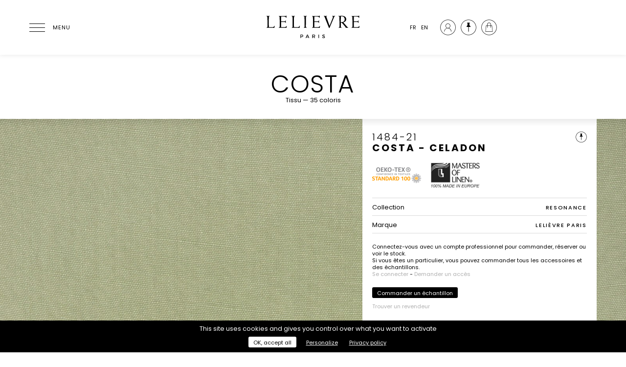

--- FILE ---
content_type: text/html; charset=UTF-8
request_url: https://lelievreparis.com/catalogue/1484/21
body_size: 12116
content:
<!doctype html>
<html lang="fr">

<head>
    <meta charset="UTF-8">
    <meta name="viewport" content="width=device-width, initial-scale=1.0, user-scalable=no">
    <meta name="csrf-token" content="OCYwZxm1QB7xKc126uTu4KIPmIKXuU1F7FCBdVbk" />

    <meta name="description" content="Lelièvre Paris est un éditeur français de tissu d’ameublement, papier peint, revêtement mural, tapis et mobilier haut de gamme depuis 1914." />

    <meta property="og:title" content="Lelièvre | COSTA - 1484" />
    <meta property="og:type" content="website" />
    <meta property="og:url" content="https://lelievreparis.com/catalogue/1484/21" />
    <meta property="og:image" content="" />

    <meta name="twitter:card" content="summary_large_image">
    <meta name="twitter:title" content="Lelièvre | COSTA - 1484">
    <meta name="twitter:description" content="Lelièvre Paris est un éditeur français de tissu d’ameublement, papier peint, revêtement mural, tapis et mobilier haut de gamme depuis 1914.">
    <meta name="twitter:image" content="">

    <title>Lelièvre | COSTA - 1484</title>

    <link rel="canonical" href="https://lelievreparis.com/catalogue/1484/21">

    <link href="https://fonts.googleapis.com/css?family=Poppins:300,400,500,700" rel="stylesheet">
    <link rel="stylesheet" href="/css/front.css">
    <link rel="icon" href="https://lelievreparis.com/img/favicon.png" type="image/x-icon">

    
    
    <meta name="p:domain_verify" content="9933b76778f25a37353ff980d75d4f01" />

    
            <noscript>
            <img height="1" width="1"
                src="https://www.facebook.com/tr?id=839457883530221&ev=PageView&noscript=1" />
        </noscript>
    
    
        <script>
        var _paq = window._paq = window._paq || [];
        /* tracker methods like "setCustomDimension" should be called before "trackPageView" */
        _paq.push(['trackPageView']);
        _paq.push(['enableLinkTracking']);
        (function() {
            var u = "//matomo.lelievreparis.com/";
            _paq.push(['setTrackerUrl', u + 'matomo.php']);
            _paq.push(['setSiteId', '1']);
            var d = document,
                g = d.createElement('script'),
                s = d.getElementsByTagName('script')[0];
            g.async = true;
            g.src = u + 'matomo.js';
            s.parentNode.insertBefore(g, s);
        })();
    </script>
    </head>

<body class="">
    <header class="site-header">
    <div class="container row site-header-wrapper">
        <div class="site-header-item site-header-item-start">
            <button id="menu-icon" aria-label="Ouvrir le menu">
                <span></span>
                <span></span>
                <span></span>
                <span></span>
                <div class="menu-icon-label">Menu</div>
            </button>
        </div>

        <div class="site-header-item site-header-item-center">
            <a href="https://lelievreparis.com">
                <span class="sr-only">Lelièvre Paris</span>

                <svg class="site-header-logo" fill="#13100d" xmlns="http://www.w3.org/2000/svg" viewBox="0 0 400 120" aria-hidden="true" focusable="false">
    <path
        d="M159.7,96.2c0,3.2-2.1,5.1-5.7,5.1h-3.3v4.3h-2.4V91.3h5.7C157.6,91.3,159.7,93.1,159.7,96.2z M157.4,96.3c0-1.9-1.3-2.8-3.5-2.8h-3.2v5.7h3.2C156.1,99.2,157.4,98.2,157.4,96.3z" />
    <path
        d="M180.8,102.4h-7.3l-1.4,3.3h-2.5l6.4-14.4h2.5l6.3,14.4h-2.6L180.8,102.4z M179.9,100.3l-2.7-6.4l-2.7,6.4H179.9z" />
    <path
        d="M206.1,105.7l-2.6-4.4c-0.2,0-0.4,0-0.7,0h-3.4v4.3H197V91.3h5.8c3.7,0,5.8,1.8,5.8,4.9c0,2.3-1.1,3.9-3,4.7l3.2,4.8H206.1z M202.8,99.2c2.2,0,3.5-0.9,3.5-2.9c0-1.9-1.3-2.8-3.5-2.8h-3.4v5.7H202.8z" />
    <path d="M224.6,91.3v14.4h-2.4V91.3H224.6z" />
    <path
        d="M243.2,93.5c-1.4,0-2.3,0.5-2.3,1.5c0,3.1,7.8,1.5,7.8,6.6c0,2.6-2.3,4.2-5.4,4.2c-2.3,0-4.4-0.9-5.9-2.3l1-2.1c1.5,1.4,3.3,2.1,4.9,2.1c1.7,0,2.7-0.6,2.7-1.7c0-3.2-7.8-1.4-7.8-6.5c0-2.5,2.1-4,5.2-4c1.9,0,3.7,0.6,5,1.5l-1,2.1C245.9,93.9,244.3,93.5,243.2,93.5z" />
    <path
        d="M13.8,40.9c0-23.4-0.3-24-4-24.6v-1.3c2.5,0,4.6,0.3,6.7,0.3c2.4,0,4.5-0.3,6.2-0.3v1.3c-2.4,0-3.3,2-3.3,4.2c0,3.3-0.4,14-0.4,20.4c0,6.7,0.4,14.8,0.4,20.2h13.8c5.3,0,7.5-1.9,9.3-5.7l1.1,0.3l-1.7,8.4c-2.4-0.6-10.6-0.6-15.8-0.6c-5.2,0-10.4,0.3-15.6,0.3v-1.3c2.4,0,3.3-2,3.3-4.2V40.9z" />
    <path
        d="M91.3,22.7H90c-0.7-3.1-3.3-5-9.1-5H70c-0.4,3.1-0.6,8.7-0.6,12.8v7h12.2c3.9,0,5.2-0.9,6-3.6h1.3c-0.1,1.5-0.2,3.1-0.2,4.7c0,1.6,0.1,3.2,0.2,4.7h-1.3c-0.8-2.6-2.1-3.5-6-3.5H69.4v21.1h14.5c4.5,0,6.4-2,7.7-4.8l1.1,0.2l-1,7.6c-2.4-0.5-4.8-0.6-9.3-0.6H59.9v-1c2.9-0.1,3.9-1.1,3.9-4.2V38.9c0-21.6-0.3-22.2-3.9-22.3v-1.3h27.8c1.5,0,2-0.4,2.3-1.1h1.3V22.7z" />
    <path
        d="M116.7,40.9c0-23.4-0.3-24-4-24.6v-1.3c2.5,0,4.6,0.3,6.7,0.3c2.4,0,4.5-0.3,6.2-0.3v1.3c-2.4,0-3.3,2-3.3,4.2c0,3.3-0.4,14-0.4,20.4c0,6.7,0.4,14.8,0.4,20.2h13.8c5.3,0,7.5-1.9,9.3-5.7l1.1,0.3l-1.7,8.4c-2.4-0.6-10.6-0.6-15.8-0.6c-5.2,0-10.4,0.3-15.6,0.3v-1.3c2.4,0,3.3-2,3.3-4.2V40.9z" />
    <path
        d="M174.5,16.3c-2.7,0-3.5,2-3.5,4.2l-0.3,37.8c0,2.2,1.1,4.2,3.2,4.2v1.3c-1.5,0-3.6-0.3-5.9-0.3c-2.1,0-4.2,0.3-5.6,0.3v-1.3c2,0,3.1-2,3.1-4.2l-0.3-37.8c0-2.2-0.8-4.2-3.5-4.2v-1.3c2.2,0,4.3,0.3,6.4,0.3c2.4,0,4.5-0.3,6.6-0.3V16.3z" />
    <path
        d="M227.3,22.7h-1.3c-0.7-3.1-3.3-5-9.1-5H206c-0.4,3.1-0.6,8.7-0.6,12.8v7h12.2c3.9,0,5.2-0.9,6-3.6h1.3c-0.1,1.5-0.2,3.1-0.2,4.7c0,1.6,0.1,3.2,0.2,4.7h-1.3c-0.8-2.6-2.1-3.5-6-3.5h-12.2v21.1H220c4.5,0,6.4-2,7.7-4.8l1.1,0.2l-1,7.6c-2.4-0.5-4.8-0.6-9.3-0.6H196v-1c2.9-0.1,3.9-1.1,3.9-4.2V38.9c0-21.6-0.3-22.2-3.9-22.3v-1.3h27.8c1.5,0,2-0.4,2.3-1.1h1.3V22.7z" />
    <path
        d="M265.5,64.6l-18-45c-1.1-2.8-1.5-3-3.5-3.3v-1.3c2.2,0,4.3,0.3,6.5,0.3c2.2,0,4.3-0.3,6.5-0.3v1.3c-0.7,0.1-2.6,0.6-2.6,1.3c0,0.4,0.2,1.2,0.8,2.8l12.5,35.4L280.4,24c0.8-2,0.9-4.2,0.9-4.6c0-2.2-0.6-2.7-3-3.1l0-1.3c2,0,4,0.3,6.1,0.3c2,0,4-0.3,6.1-0.3v1.3c-2.4,0.3-3.2,1.3-4.3,3.9l-18.8,44.4H265.5z" />
    <path
        d="M308.3,39.4c0-6.3-0.3-12.6-0.3-17.7c0-3.6-0.8-5.4-3.8-5.4v-1.3c3.4,0,9.4-0.4,13.1-0.4c9.6,0,18.6,3.6,18.6,14.4c0,6.5-5.8,11.1-11.8,12.6l15.4,17.9c1.5,1.7,2.7,2.3,4.4,2.9v1.3c-1.8,0-3.6-0.3-5.4-0.3c-1.8,0-3.6,0.3-5.4,0.3v-1.3c0.2-0.1,0.6-0.3,0.6-0.5c0-0.2-0.3-0.8-0.6-1.1L321,46.4c-1.7-2-3.8-3.6-7.2-4v15.9c0,2.2,0.9,4.2,3.3,4.2v1.3c-1.7,0-3.8-0.3-6.2-0.3c-2.1,0-4.2,0.3-5.9,0.3v-1.3c2.4,0,3.3-2,3.3-4.2V39.4z M313.8,40.2c0.8,0.1,2,0.4,3.2,0.4c7.7,0,12.7-4.6,12.7-11.7c0-6.8-4.3-12.2-12.3-12.2c-2.8,0-3.4,0.1-3.4,2.4c0,3.2-0.3,7-0.3,10V40.2z" />
    <path
        d="M388.8,22.7h-1.3c-0.7-3.1-3.3-5-9.1-5h-10.9c-0.4,3.1-0.6,8.7-0.6,12.8v7h12.2c3.9,0,5.2-0.9,6-3.6h1.3c-0.1,1.5-0.2,3.1-0.2,4.7c0,1.6,0.1,3.2,0.2,4.7h-1.3c-0.8-2.6-2.1-3.5-6-3.5h-12.2v21.1h14.5c4.5,0,6.4-2,7.7-4.8l1.1,0.2l-1,7.6c-2.4-0.5-4.8-0.6-9.3-0.6h-22.5v-1c2.9-0.1,3.9-1.1,3.9-4.2V38.9c0-21.6-0.3-22.2-3.9-22.3v-1.3h27.8c1.5,0,2-0.4,2.3-1.1h1.3V22.7z" />
</svg>
            </a>
        </div>

        <div class="site-header-item site-header-item-end">
            <ul class="site-header-language-switcher">
            <li class="active">
            <a rel="alternate" hreflang="fr"
                href="https://lelievreparis.com/catalogue/1484/21">FR</a>
        </li>
            <li class="">
            <a rel="alternate" hreflang="en"
                href="https://lelievreparis.com/en/catalogue/1484/21">EN</a>
        </li>
    </ul>

<ul class="site-header-user-menu">
    <li class="site-header-user-menu-item ">
                                    <a href="https://lelievreparis.com/account">
                    <span class="icon icon-account"></span>
                    <span class="site-header-user-menu-item-label">Mon compte</span>
                </a>
                        </li>

    <li class="site-header-user-menu-item ">
        <a href="https://lelievreparis.com/selection">
            <span class="icon icon-selection"></span>
            <span class="site-header-user-menu-item-label">Sélection</span>
        </a>
    </li>

    <li class="site-header-user-menu-item ">
        <a href="https://lelievreparis.com/cart">
            <span class="icon icon-cart">
                <span id="cart-size"
                    class="notification hidden">0</span>
            </span>
            <span class="site-header-user-menu-item-label">Panier</span>
        </a>
    </li>
</ul>
        </div>
    </div>
</header>

    <nav id="main-menu" class="main-menu" role="navigation">
    <div class="main-menu-background"></div>

    <div class="main-menu-list main-menu-level-1" data-level="1">
        <button class="main-menu-close" aria-label="Fermer le menu">
            <span></span>
            <span></span>
        </button>

        <ul>
            <li class="main-menu-item has-children ">
                <button class="main-menu-item-element">Marques</button>

                <div class="main-menu-list main-menu-level-2" data-level="2">
                    <button class="main-menu-close-child" aria-label="Retour">
                        <span></span>
                        <span></span>
                    </button>

                    <ul>
                                                                                    <li class="main-menu-item ">
                                    <a class="main-menu-item-element" href="https://lelievreparis.com/marques/lelievre-paris">Lelièvre Paris</a>
                                </li>
                                                                                                                <li class="main-menu-item ">
                                    <a class="main-menu-item-element" href="https://lelievreparis.com/marques/quenin">Quenin</a>
                                </li>
                                                                                                                <li class="main-menu-item has-children ">
                                    <button class="main-menu-item-element">Tassinari & Chatel</button>

                                    <div class="main-menu-list main-menu-level-3" data-level="3">
                                        <button class="main-menu-close-child" aria-label="Retour">
                                            <span></span>
                                            <span></span>
                                        </button>

                                        <ul>
                                                                                            <li class="main-menu-item ">
                                                    <a class="main-menu-item-element" href="https://lelievreparis.com/marques/tassinari-et-chatel/collections">Collections</a>
                                                </li>
                                                                                            <li class="main-menu-item ">
                                                    <a class="main-menu-item-element" href="https://lelievreparis.com/marques/tassinari-et-chatel/histoire">Histoire</a>
                                                </li>
                                                                                    </ul>
                                    </div>
                                </li>
                                                                        </ul>
                </div>
            </li>

            <li
                class="main-menu-item has-children ">
                <button class="main-menu-item-element">Collections</button>

                <div class="main-menu-list main-menu-level-2" data-level="2">
                    <button class="main-menu-close-child" aria-label="Retour">
                        <span></span>
                        <span></span>
                    </button>

                    <ul>
                                                                                    <li class="main-menu-item">
                                    
                                    <a class="main-menu-item-element" href="https://lelievreparis.com/collections">Nouveautés</a>
                                </li>
                                                                                                                <li class="main-menu-item has-children ">
                                    <button class="main-menu-item-element">Tissus</button>

                                    <div class="main-menu-list main-menu-level-3" data-level="3">
                                        <button class="main-menu-close-child" aria-label="Retour">
                                            <span></span>
                                            <span></span>
                                        </button>

                                        <ul>
                                                                                            <li
                                                    class="main-menu-item ">
                                                    <a class="main-menu-item-element" href="https://lelievreparis.com/collections/tissus/lelievre-paris">
                                                        Lelièvre Paris
                                                    </a>
                                                </li>
                                                                                            <li
                                                    class="main-menu-item ">
                                                    <a class="main-menu-item-element" href="https://lelievreparis.com/collections/tissus/quenin">
                                                        Quenin
                                                    </a>
                                                </li>
                                                                                            <li
                                                    class="main-menu-item ">
                                                    <a class="main-menu-item-element" href="https://lelievreparis.com/collections/tissus/tassinari-et-chatel">
                                                        Tassinari &amp; Chatel
                                                    </a>
                                                </li>
                                                                                            <li
                                                    class="main-menu-item ">
                                                    <a class="main-menu-item-element" href="https://lelievreparis.com/collections/tissus/jean-paul-gaultier">
                                                        Jean Paul Gaultier
                                                    </a>
                                                </li>
                                                                                            <li
                                                    class="main-menu-item ">
                                                    <a class="main-menu-item-element" href="https://lelievreparis.com/collections/tissus/contract">
                                                        Contract
                                                    </a>
                                                </li>
                                                                                    </ul>
                                    </div>
                                </li>
                                                                                                                <li class="main-menu-item has-children ">
                                    <button class="main-menu-item-element">Papiers peints</button>

                                    <div class="main-menu-list main-menu-level-3" data-level="3">
                                        <button class="main-menu-close-child" aria-label="Retour">
                                            <span></span>
                                            <span></span>
                                        </button>

                                        <ul>
                                                                                            <li
                                                    class="main-menu-item ">
                                                    <a class="main-menu-item-element" href="https://lelievreparis.com/collections/papiers-peints/lelievre-paris">
                                                        Lelièvre Paris
                                                    </a>
                                                </li>
                                                                                            <li
                                                    class="main-menu-item ">
                                                    <a class="main-menu-item-element" href="https://lelievreparis.com/collections/papiers-peints/quenin">
                                                        Quenin
                                                    </a>
                                                </li>
                                                                                            <li
                                                    class="main-menu-item ">
                                                    <a class="main-menu-item-element" href="https://lelievreparis.com/collections/papiers-peints/jean-paul-gaultier">
                                                        Jean Paul Gaultier
                                                    </a>
                                                </li>
                                                                                    </ul>
                                    </div>
                                </li>
                                                                                                                <li class="main-menu-item has-children ">
                                    <button class="main-menu-item-element">Tapis</button>

                                    <div class="main-menu-list main-menu-level-3" data-level="3">
                                        <button class="main-menu-close-child" aria-label="Retour">
                                            <span></span>
                                            <span></span>
                                        </button>

                                        <ul>
                                                                                            <li
                                                    class="main-menu-item ">
                                                    <a class="main-menu-item-element" href="https://lelievreparis.com/collections/tapis/savoir-faire">
                                                        Savoir-faire
                                                    </a>
                                                </li>
                                                                                            <li
                                                    class="main-menu-item ">
                                                    <a class="main-menu-item-element" href="https://lelievreparis.com/collections/tapis/collections">
                                                        Designers &amp; Collaborations
                                                    </a>
                                                </li>
                                                                                    </ul>
                                    </div>
                                </li>
                                                                                                                <li class="main-menu-item">
                                    
                                    <a class="main-menu-item-element" href="https://lelievreparis.com/collection/mobilier">Mobilier</a>
                                </li>
                                                                                                                <li class="main-menu-item">
                                    
                                    <a class="main-menu-item-element" href="https://lelievreparis.com/collections/accessoires">Accessoires</a>
                                </li>
                                                                        </ul>
                </div>
            </li>

            <li class="main-menu-item ">
                <a class="main-menu-item-element" href="https://lelievreparis.com/catalogue">Outil de recherche</a>
            </li>

            <li class="main-menu-item ">
                <a class="main-menu-item-element" href="https://lelievreparis.com/contract">Contract</a>
            </li>

            <li class="main-menu-item has-children ">
                <button class="main-menu-item-element">Sur-mesure</button>

                <div class="main-menu-list main-menu-level-2" data-level="2">
                    <button class="main-menu-close-child" aria-label="Retour">
                        <span></span>
                        <span></span>
                    </button>

                    <ul>
                                                    <li class="main-menu-item ">
                                <a class="main-menu-item-element" href="https://lelievreparis.com/sur-mesure/fabrications-speciales">Fabrications spéciales</a>
                            </li>
                                                    <li class="main-menu-item ">
                                <a class="main-menu-item-element" href="https://lelievreparis.com/sur-mesure/traitements-spectifiques">Traitements spécifiques</a>
                            </li>
                                            </ul>
                </div>
            </li>

            <li class="main-menu-item has-children ">
                <button class="main-menu-item-element">La Maison</button>

                <div class="main-menu-list main-menu-level-2" data-level="2">
                    <button class="main-menu-close-child" aria-label="Retour">
                        <span></span>
                        <span></span>
                    </button>

                    <ul>
                                                    <li class="main-menu-item ">
                                <a class="main-menu-item-element" href="https://lelievreparis.com/la-maison/histoire">Histoire</a>
                            </li>
                                                    <li class="main-menu-item ">
                                <a class="main-menu-item-element" href="https://lelievreparis.com/la-maison/savoir-faire">Savoir-faire</a>
                            </li>
                                                    <li class="main-menu-item ">
                                <a class="main-menu-item-element" href="https://lelievreparis.com/la-maison/nos-engagements">Nos engagements</a>
                            </li>
                                            </ul>
                </div>
            </li>

            <li class="line"> </li>

            <li class="sub main-menu-item ">
                <a class="main-menu-item-element main-menu-item-element-little" href="https://lelievreparis.com/la-maison/realisations">Réalisations</a>
            </li>

                <li class="sub main-menu-item ">
                    <a class="main-menu-item-element main-menu-item-element-little" href="https://lelievreparis.com/actualites">Actualités</a>
                </li>

                <li class="main-menu-item ">
                    <a class="main-menu-item-element main-menu-item-element-little" href="https://lelievreparis.com/presse">Presse</a>
                </li>

                <li class="main-menu-item ">
                    <a class="main-menu-item-element main-menu-item-element-little" href="https://lelievreparis.com/catalogues">Catalogues</a>
                </li>

                <li class="main-menu-item ">
                 <a class="main-menu-item-element main-menu-item-element-little" href="https://lelievreparis.com/points-de-vente">Où nous trouver</a>
                </li>
            </ul>


        <div class="main-menu-end">
            <ul class="main-menu-language-switcher">
            <li class="active">
            <a rel="alternate" hreflang="fr"
                href="https://lelievreparis.com/catalogue/1484/21">FR</a>
        </li>
            <li class="">
            <a rel="alternate" hreflang="en"
                href="https://lelievreparis.com/en/catalogue/1484/21">EN</a>
        </li>
    </ul>

<ul class="main-menu-user-menu">
    <li class="main-menu-user-menu-item ">
                                    <a href="https://lelievreparis.com/account">
                    <span class="icon icon-account"></span>
                    <span class="main-menu-user-menu-item-label">Mon compte</span>
                </a>
                        </li>

    <li class="main-menu-user-menu-item ">
        <a href="https://lelievreparis.com/selection">
            <span class="icon icon-selection"></span>
            <span class="main-menu-user-menu-item-label">Sélection</span>
        </a>
    </li>

    <li class="main-menu-user-menu-item ">
        <a href="https://lelievreparis.com/cart">
            <span class="icon icon-cart">
                <span id="cart-size"
                    class="notification hidden">0</span>
            </span>
            <span class="main-menu-user-menu-item-label">Panier</span>
        </a>
    </li>
</ul>
        </div>
    </div>
</nav>

    <div id="main">
            <div id="product-single">
        
        <div id="product-title" class="title-header">
            <div class="row container">
                <div class="col-12 align-center">
                    <div class="wrapper row vertical-align-bottom">
                        <div class="side align-left float-left">
                                                    </div>

                        <div class="middle float-left">
                            
                            <h1>
                                                                COSTA
                            </h1>

                            <p class="product-info">
                                Tissu —
                                35 coloris
                            </p>
                        </div>
                    </div>
                </div>
            </div>
        </div>

        
                    <section id="product-info">
            <div class="cover-image" style="background-image: url(https://lelievreparis.com/uploads/references/1484_21_n.jpg);"></div>
    
    <div class="row container">
        <div class="col-5 lg-12 panel">
            <p class="color-ref">1484-21</p>
            <h2>COSTA - CELADON</h2>

            
            <div id="add-to-selection"
                class=""
                data-product="1484" data-color="21">
                <span class="icon-selection"></span>

                            </div>

            <div class="selection-feedback" id="selection-added-feedback">
                <span class="icon-check"></span>
                <p>Ce produit a bien été ajouté à votre sélection.</p>
            </div>

            <div class="selection-feedback" id="selection-deleted-feedback">
                <span class="icon-check"></span>
                <p>Ce produit a été supprimé de votre sélection.</p>
            </div>

                            <div class="product-logos">
                                            <img src="https://lelievreparis.com/img/misc/certifications/oeko-tex-standard-100.jpg"
                            alt="Oeko-Tex Standard 100" />
                                            <img src="https://lelievreparis.com/img/misc/certifications/masters-of-linen.jpg"
                            alt="Masters of Linen" />
                                    </div>
            
            <table class="product-brand">
                                    <tr>
                        <th>Collection</th>

                                                    <td>RESONANCE</td>
                                            </tr>
                
                                    <tr>
                        <th>Marque</th>
                        <td>Lelièvre Paris </td>
                    </tr>
                            </table>

                                                <div class="alert">
                        <p>Connectez-vous avec un compte professionnel pour commander, réserver ou voir le stock.<br />Si vous êtes un particulier, vous pouvez commander tous les accessoires et des échantillons.</p>

                                                    <p>
                                <a href="https://lelievreparis.com/login">Se connecter</a> - <a
                                    href="https://lelievreparis.com/register">Demander un accès</a>
                            </p>
                                            </div>
                
                
                                    <div id="add-sample-to-cart" class="button" data-product="1484"
                        data-color="21">Commander un échantillon</div>

                                    
                <div id="find-reseller">
                    <a class="small"
                        href="https://lelievreparis.com/points-de-vente">Trouver un revendeur</a>
                </div>
            
            <h3>Fiche technique</h3>
            <table>
                                    <tr>
                        <th>Type</th>
                        <td>Uni</td>
                    </tr>
                
                    
                                    <tr>
                        <th>Composition</th>
                        <td>Lin  100%</td>
                    </tr>
                
                                    <tr>
                        <th>Largeur</th>
                        <td>145 cm</td>
                    </tr>
                
                <tr>
                    <th>Coupe au raccord</th>
                                            <td>Non</td>
                                    </tr>

                
                
                                    <tr>
                        <th>Raccord sauté</th>
                        <td>Non</td>
                    </tr>
                
                <tr>
                    <th>Entretien</th>
        
        <td class="icons-maintenance">
                            <div class="icons-maintenance-item">
                    <img src="https://lelievreparis.com/img/icons/washing_00.svg" width="32" height="32"
                        title="Lavage à froid" aria-describedby="tooltip-washing_00" />

                                            <p id="tooltip-washing_00" class="tooltip" role="tooltip">
                            Lavage à froid
                        </p>
                                    </div>
                            <div class="icons-maintenance-item">
                    <img src="https://lelievreparis.com/img/icons/chlore_interdit.svg" width="32" height="32"
                        title="Chlorage interdit" aria-describedby="tooltip-chlore_interdit" />

                                            <p id="tooltip-chlore_interdit" class="tooltip" role="tooltip">
                            Chlorage interdit
                        </p>
                                    </div>
                            <div class="icons-maintenance-item">
                    <img src="https://lelievreparis.com/img/icons/iron_04.svg" width="32" height="32"
                        title="Repassage vapeur" aria-describedby="tooltip-iron_04" />

                                            <p id="tooltip-iron_04" class="tooltip" role="tooltip">
                            Repassage vapeur
                        </p>
                                    </div>
                    </td>
    </tr>
                <tr>
        <th>Utilisations</th>
        <td class="icons-maintenance">
                            <div class="icons-maintenance-item">
                    <img src="https://lelievreparis.com/img/icons/usage_upholstery_sgr.svg" width="32" height="32"
                        title="Siège à usage régulier" aria-describedby="tooltip-uphlostery_sgr" />

                                            <p id="tooltip-uphlostery_sgr" class="tooltip" role="tooltip">
                            Siège à usage régulier
                        </p>
                                    </div>
                            <div class="icons-maintenance-item">
                    <img src="https://lelievreparis.com/img/icons/usage_curtains.svg" width="32" height="32"
                        title="Rideaux" aria-describedby="tooltip-curtains" />

                                            <p id="tooltip-curtains" class="tooltip" role="tooltip">
                            Rideaux
                        </p>
                                    </div>
                            <div class="icons-maintenance-item">
                    <img src="https://lelievreparis.com/img/icons/usage_accessories.svg" width="32" height="32"
                        title="Accessoires de décoration" aria-describedby="tooltip-accessories" />

                                            <p id="tooltip-accessories" class="tooltip" role="tooltip">
                            Accessoires de décoration
                        </p>
                                    </div>
                    </td>
    </tr>

                                    <tr>
                        <th>Test Martindale</th>
                        <td>30 000
                            T</td>
                    </tr>
                
                                    <tr>
                        <th>Poids ML</th>
                        <td>700 g</td>
                    </tr>
                
                                    <tr>
                        <th>Code feu</th>
                        <td>EN1021-1&amp;2 </td>

                    </tr>
                        <tr>
                            <th colspan="2">
                            <a href="https://lelievreparis.com/pdf/GLOSSAIRE_NORMES_NON-FEU_TISSUS_-_MAISON_LELIÈVRE.pdf" download="GLOSSAIRE_NORMES_NON-FEU_TISSUS_-_MAISON_LELIÈVRE.pdf" class="button">
                                Télécharger le glossaire des normes non-feu                            </a>
                            </th>
                        </tr>

                    <tr>
                        <th class="alert" colspan="2">
                            <p> Pour toute information complémentaire relative à nos certifications non-feu, nous vous invitons à contacter nos équipes. </p>
                        </th>
                    </tr>

                
                <tr>
                    <td class="align-left">
                        <a href="https://lelievreparis.com/catalogue/1484/21/download"
                            class="button" download="Lelièvre Paris_1484-21.pdf">
                            Télécharger la fiche produit                        </a>
                    </td>
                                    </tr>
            </table>

            
            
            
            <br>
            <div class="alert">
                <p> Veuillez noter que les couleurs affichées numériquement peuvent différer légèrement du produit réel. Par conséquent, nous vous recommandons de demander des échantillons avant de commander. </p>
            </div>
        </div>
    </div>
</section>
        
        
        <section id="product-colors" class="container">
            <div class="row">
                <div class="col-12">
                    <h2>Les 35 coloris</h2>
                </div>
            </div>

            <div class="row">
                                    <div
                        class="color color-zoom col-2 s-4 xs-2  m-3">
                        <div class="color-item" role="button" data-libpc="COSTA - BLANC"
                            data-ref="1484-01" data-src="uploads/references/1484_01_n.jpg,uploads/references/1484_01.jpg"
                            data-url=https://lelievreparis.com/catalogue/1484/01>
                            <div class="color-image" style="background-image: url(https://lelievreparis.com/uploads/references/1484_01.jpg)">
                                <i class="icon-search color-zoom-icon"></i>
                            </div>
                            <div class="color-ref">1484-01</div>
                            <div class="color-name">COSTA - BLANC</div>
                        </div>
                    </div>
                                    <div
                        class="color color-zoom col-2 s-4 xs-2  m-3">
                        <div class="color-item" role="button" data-libpc="COSTA - ÉCRU"
                            data-ref="1484-02" data-src="uploads/references/1484_02_n.jpg,uploads/references/1484_02.jpg"
                            data-url=https://lelievreparis.com/catalogue/1484/02>
                            <div class="color-image" style="background-image: url(https://lelievreparis.com/uploads/references/1484_02.jpg)">
                                <i class="icon-search color-zoom-icon"></i>
                            </div>
                            <div class="color-ref">1484-02</div>
                            <div class="color-name">COSTA - ÉCRU</div>
                        </div>
                    </div>
                                    <div
                        class="color color-zoom col-2 s-4 xs-2  m-3">
                        <div class="color-item" role="button" data-libpc="COSTA - BEIGE"
                            data-ref="1484-03" data-src="uploads/references/1484_03_n.jpg,uploads/references/1484_03.jpg"
                            data-url=https://lelievreparis.com/catalogue/1484/03>
                            <div class="color-image" style="background-image: url(https://lelievreparis.com/uploads/references/1484_03.jpg)">
                                <i class="icon-search color-zoom-icon"></i>
                            </div>
                            <div class="color-ref">1484-03</div>
                            <div class="color-name">COSTA - BEIGE</div>
                        </div>
                    </div>
                                    <div
                        class="color color-zoom col-2 s-4 xs-2  m-3">
                        <div class="color-item" role="button" data-libpc="COSTA - LIN"
                            data-ref="1484-04" data-src="uploads/references/1484_04_n.jpg,uploads/references/1484_04.jpg"
                            data-url=https://lelievreparis.com/catalogue/1484/04>
                            <div class="color-image" style="background-image: url(https://lelievreparis.com/uploads/references/1484_04.jpg)">
                                <i class="icon-search color-zoom-icon"></i>
                            </div>
                            <div class="color-ref">1484-04</div>
                            <div class="color-name">COSTA - LIN</div>
                        </div>
                    </div>
                                    <div
                        class="color color-zoom col-2 s-4 xs-2  m-3">
                        <div class="color-item" role="button" data-libpc="COSTA - SAVANE"
                            data-ref="1484-05" data-src="uploads/references/1484_05_n.jpg,uploads/references/1484_05.jpg"
                            data-url=https://lelievreparis.com/catalogue/1484/05>
                            <div class="color-image" style="background-image: url(https://lelievreparis.com/uploads/references/1484_05.jpg)">
                                <i class="icon-search color-zoom-icon"></i>
                            </div>
                            <div class="color-ref">1484-05</div>
                            <div class="color-name">COSTA - SAVANE</div>
                        </div>
                    </div>
                                    <div
                        class="color color-zoom col-2 s-4 xs-2  m-3">
                        <div class="color-item" role="button" data-libpc="COSTA - CAMEL"
                            data-ref="1484-06" data-src="uploads/references/1484_06_n.jpg,uploads/references/1484_06.jpg"
                            data-url=https://lelievreparis.com/catalogue/1484/06>
                            <div class="color-image" style="background-image: url(https://lelievreparis.com/uploads/references/1484_06.jpg)">
                                <i class="icon-search color-zoom-icon"></i>
                            </div>
                            <div class="color-ref">1484-06</div>
                            <div class="color-name">COSTA - CAMEL</div>
                        </div>
                    </div>
                                    <div
                        class="color color-zoom col-2 s-4 xs-2  m-3">
                        <div class="color-item" role="button" data-libpc="COSTA - CHATAIN"
                            data-ref="1484-07" data-src="uploads/references/1484_07_n.jpg,uploads/references/1484_07.jpg"
                            data-url=https://lelievreparis.com/catalogue/1484/07>
                            <div class="color-image" style="background-image: url(https://lelievreparis.com/uploads/references/1484_07.jpg)">
                                <i class="icon-search color-zoom-icon"></i>
                            </div>
                            <div class="color-ref">1484-07</div>
                            <div class="color-name">COSTA - CHATAIN</div>
                        </div>
                    </div>
                                    <div
                        class="color color-zoom col-2 s-4 xs-2  m-3">
                        <div class="color-item" role="button" data-libpc="COSTA - TAUPE"
                            data-ref="1484-08" data-src="uploads/references/1484_08_n.jpg,uploads/references/1484_08.jpg"
                            data-url=https://lelievreparis.com/catalogue/1484/08>
                            <div class="color-image" style="background-image: url(https://lelievreparis.com/uploads/references/1484_08.jpg)">
                                <i class="icon-search color-zoom-icon"></i>
                            </div>
                            <div class="color-ref">1484-08</div>
                            <div class="color-name">COSTA - TAUPE</div>
                        </div>
                    </div>
                                    <div
                        class="color color-zoom col-2 s-4 xs-2  m-3">
                        <div class="color-item" role="button" data-libpc="COSTA - TOURTERELLE"
                            data-ref="1484-09" data-src="uploads/references/1484_09_n.jpg,uploads/references/1484_09.jpg"
                            data-url=https://lelievreparis.com/catalogue/1484/09>
                            <div class="color-image" style="background-image: url(https://lelievreparis.com/uploads/references/1484_09.jpg)">
                                <i class="icon-search color-zoom-icon"></i>
                            </div>
                            <div class="color-ref">1484-09</div>
                            <div class="color-name">COSTA - TOURTERELLE</div>
                        </div>
                    </div>
                                    <div
                        class="color color-zoom col-2 s-4 xs-2  m-3">
                        <div class="color-item" role="button" data-libpc="COSTA - GLYCINE"
                            data-ref="1484-10" data-src="uploads/references/1484_10_n.jpg,uploads/references/1484_10.jpg"
                            data-url=https://lelievreparis.com/catalogue/1484/10>
                            <div class="color-image" style="background-image: url(https://lelievreparis.com/uploads/references/1484_10.jpg)">
                                <i class="icon-search color-zoom-icon"></i>
                            </div>
                            <div class="color-ref">1484-10</div>
                            <div class="color-name">COSTA - GLYCINE</div>
                        </div>
                    </div>
                                    <div
                        class="color color-zoom col-2 s-4 xs-2  m-3">
                        <div class="color-item" role="button" data-libpc="COSTA - PERLE"
                            data-ref="1484-11" data-src="uploads/references/1484_11_n.jpg,uploads/references/1484_11.jpg"
                            data-url=https://lelievreparis.com/catalogue/1484/11>
                            <div class="color-image" style="background-image: url(https://lelievreparis.com/uploads/references/1484_11.jpg)">
                                <i class="icon-search color-zoom-icon"></i>
                            </div>
                            <div class="color-ref">1484-11</div>
                            <div class="color-name">COSTA - PERLE</div>
                        </div>
                    </div>
                                    <div
                        class="color color-zoom col-2 s-4 xs-2  m-3">
                        <div class="color-item" role="button" data-libpc="COSTA - SOURIS"
                            data-ref="1484-12" data-src="uploads/references/1484_12_n.jpg,uploads/references/1484_12.jpg"
                            data-url=https://lelievreparis.com/catalogue/1484/12>
                            <div class="color-image" style="background-image: url(https://lelievreparis.com/uploads/references/1484_12.jpg)">
                                <i class="icon-search color-zoom-icon"></i>
                            </div>
                            <div class="color-ref">1484-12</div>
                            <div class="color-name">COSTA - SOURIS</div>
                        </div>
                    </div>
                                    <div
                        class="color color-zoom col-2 s-4 xs-2  m-3">
                        <div class="color-item" role="button" data-libpc="COSTA - ANTHRACITE"
                            data-ref="1484-13" data-src="uploads/references/1484_13_n.jpg,uploads/references/1484_13.jpg"
                            data-url=https://lelievreparis.com/catalogue/1484/13>
                            <div class="color-image" style="background-image: url(https://lelievreparis.com/uploads/references/1484_13.jpg)">
                                <i class="icon-search color-zoom-icon"></i>
                            </div>
                            <div class="color-ref">1484-13</div>
                            <div class="color-name">COSTA - ANTHRACITE</div>
                        </div>
                    </div>
                                    <div
                        class="color color-zoom col-2 s-4 xs-2  m-3">
                        <div class="color-item" role="button" data-libpc="COSTA - MARINE"
                            data-ref="1484-14" data-src="uploads/references/1484_14_n.jpg,uploads/references/1484_14.jpg"
                            data-url=https://lelievreparis.com/catalogue/1484/14>
                            <div class="color-image" style="background-image: url(https://lelievreparis.com/uploads/references/1484_14.jpg)">
                                <i class="icon-search color-zoom-icon"></i>
                            </div>
                            <div class="color-ref">1484-14</div>
                            <div class="color-name">COSTA - MARINE</div>
                        </div>
                    </div>
                                    <div
                        class="color color-zoom col-2 s-4 xs-2  m-3">
                        <div class="color-item" role="button" data-libpc="COSTA - OCÉAN"
                            data-ref="1484-15" data-src="uploads/references/1484_15_n.jpg,uploads/references/1484_15.jpg"
                            data-url=https://lelievreparis.com/catalogue/1484/15>
                            <div class="color-image" style="background-image: url(https://lelievreparis.com/uploads/references/1484_15.jpg)">
                                <i class="icon-search color-zoom-icon"></i>
                            </div>
                            <div class="color-ref">1484-15</div>
                            <div class="color-name">COSTA - OCÉAN</div>
                        </div>
                    </div>
                                    <div
                        class="color color-zoom col-2 s-4 xs-2  m-3">
                        <div class="color-item" role="button" data-libpc="COSTA - ORAGE"
                            data-ref="1484-16" data-src="uploads/references/1484_16_n.jpg,uploads/references/1484_16.jpg"
                            data-url=https://lelievreparis.com/catalogue/1484/16>
                            <div class="color-image" style="background-image: url(https://lelievreparis.com/uploads/references/1484_16.jpg)">
                                <i class="icon-search color-zoom-icon"></i>
                            </div>
                            <div class="color-ref">1484-16</div>
                            <div class="color-name">COSTA - ORAGE</div>
                        </div>
                    </div>
                                    <div
                        class="color color-zoom col-2 s-4 xs-2  m-3">
                        <div class="color-item" role="button" data-libpc="COSTA - ACQUA"
                            data-ref="1484-17" data-src="uploads/references/1484_17_n.jpg,uploads/references/1484_17.jpg"
                            data-url=https://lelievreparis.com/catalogue/1484/17>
                            <div class="color-image" style="background-image: url(https://lelievreparis.com/uploads/references/1484_17.jpg)">
                                <i class="icon-search color-zoom-icon"></i>
                            </div>
                            <div class="color-ref">1484-17</div>
                            <div class="color-name">COSTA - ACQUA</div>
                        </div>
                    </div>
                                    <div
                        class="color color-zoom col-2 s-4 xs-2  m-3">
                        <div class="color-item" role="button" data-libpc="COSTA - OPALINE"
                            data-ref="1484-18" data-src="uploads/references/1484_18_n.jpg,uploads/references/1484_18.jpg"
                            data-url=https://lelievreparis.com/catalogue/1484/18>
                            <div class="color-image" style="background-image: url(https://lelievreparis.com/uploads/references/1484_18.jpg)">
                                <i class="icon-search color-zoom-icon"></i>
                            </div>
                            <div class="color-ref">1484-18</div>
                            <div class="color-name">COSTA - OPALINE</div>
                        </div>
                    </div>
                                    <div
                        class="color color-zoom col-2 s-4 xs-2  m-3">
                        <div class="color-item" role="button" data-libpc="COSTA - AGAVE"
                            data-ref="1484-19" data-src="uploads/references/1484_19_n.jpg,uploads/references/1484_19.jpg"
                            data-url=https://lelievreparis.com/catalogue/1484/19>
                            <div class="color-image" style="background-image: url(https://lelievreparis.com/uploads/references/1484_19.jpg)">
                                <i class="icon-search color-zoom-icon"></i>
                            </div>
                            <div class="color-ref">1484-19</div>
                            <div class="color-name">COSTA - AGAVE</div>
                        </div>
                    </div>
                                    <div
                        class="color color-zoom col-2 s-4 xs-2  m-3">
                        <div class="color-item" role="button" data-libpc="COSTA - CEDRE"
                            data-ref="1484-20" data-src="uploads/references/1484_20_n.jpg,uploads/references/1484_20.jpg"
                            data-url=https://lelievreparis.com/catalogue/1484/20>
                            <div class="color-image" style="background-image: url(https://lelievreparis.com/uploads/references/1484_20.jpg)">
                                <i class="icon-search color-zoom-icon"></i>
                            </div>
                            <div class="color-ref">1484-20</div>
                            <div class="color-name">COSTA - CEDRE</div>
                        </div>
                    </div>
                                    <div
                        class="color color-zoom col-2 s-4 xs-2  m-3">
                        <div class="color-item" role="button" data-libpc="COSTA - CELADON"
                            data-ref="1484-21" data-src="uploads/references/1484_21_n.jpg,uploads/references/1484_21.jpg"
                            data-url=https://lelievreparis.com/catalogue/1484/21>
                            <div class="color-image" style="background-image: url(https://lelievreparis.com/uploads/references/1484_21.jpg)">
                                <i class="icon-search color-zoom-icon"></i>
                            </div>
                            <div class="color-ref">1484-21</div>
                            <div class="color-name">COSTA - CELADON</div>
                        </div>
                    </div>
                                    <div
                        class="color color-zoom col-2 s-4 xs-2  m-3">
                        <div class="color-item" role="button" data-libpc="COSTA - AMANDE"
                            data-ref="1484-22" data-src="uploads/references/1484_22_n.jpg,uploads/references/1484_22.jpg"
                            data-url=https://lelievreparis.com/catalogue/1484/22>
                            <div class="color-image" style="background-image: url(https://lelievreparis.com/uploads/references/1484_22.jpg)">
                                <i class="icon-search color-zoom-icon"></i>
                            </div>
                            <div class="color-ref">1484-22</div>
                            <div class="color-name">COSTA - AMANDE</div>
                        </div>
                    </div>
                                    <div
                        class="color color-zoom col-2 s-4 xs-2  m-3">
                        <div class="color-item" role="button" data-libpc="COSTA - KAKI"
                            data-ref="1484-23" data-src="uploads/references/1484_23_n.jpg,uploads/references/1484_23.jpg"
                            data-url=https://lelievreparis.com/catalogue/1484/23>
                            <div class="color-image" style="background-image: url(https://lelievreparis.com/uploads/references/1484_23.jpg)">
                                <i class="icon-search color-zoom-icon"></i>
                            </div>
                            <div class="color-ref">1484-23</div>
                            <div class="color-name">COSTA - KAKI</div>
                        </div>
                    </div>
                                    <div
                        class="color color-zoom col-2 s-4 xs-2  m-3">
                        <div class="color-item" role="button" data-libpc="COSTA - BRONZE"
                            data-ref="1484-24" data-src="uploads/references/1484_24_n.jpg,uploads/references/1484_24.jpg"
                            data-url=https://lelievreparis.com/catalogue/1484/24>
                            <div class="color-image" style="background-image: url(https://lelievreparis.com/uploads/references/1484_24.jpg)">
                                <i class="icon-search color-zoom-icon"></i>
                            </div>
                            <div class="color-ref">1484-24</div>
                            <div class="color-name">COSTA - BRONZE</div>
                        </div>
                    </div>
                                    <div
                        class="color color-zoom col-2 s-4 xs-2  m-3">
                        <div class="color-item" role="button" data-libpc="COSTA - POLLEN"
                            data-ref="1484-25" data-src="uploads/references/1484_25_n.jpg,uploads/references/1484_25.jpg"
                            data-url=https://lelievreparis.com/catalogue/1484/25>
                            <div class="color-image" style="background-image: url(https://lelievreparis.com/uploads/references/1484_25.jpg)">
                                <i class="icon-search color-zoom-icon"></i>
                            </div>
                            <div class="color-ref">1484-25</div>
                            <div class="color-name">COSTA - POLLEN</div>
                        </div>
                    </div>
                                    <div
                        class="color color-zoom col-2 s-4 xs-2  m-3">
                        <div class="color-item" role="button" data-libpc="COSTA - GENTIANE"
                            data-ref="1484-26" data-src="uploads/references/1484_26_n.jpg,uploads/references/1484_26.jpg"
                            data-url=https://lelievreparis.com/catalogue/1484/26>
                            <div class="color-image" style="background-image: url(https://lelievreparis.com/uploads/references/1484_26.jpg)">
                                <i class="icon-search color-zoom-icon"></i>
                            </div>
                            <div class="color-ref">1484-26</div>
                            <div class="color-name">COSTA - GENTIANE</div>
                        </div>
                    </div>
                                    <div
                        class="color color-zoom col-2 s-4 xs-2  m-3">
                        <div class="color-item" role="button" data-libpc="COSTA - CURRY"
                            data-ref="1484-27" data-src="uploads/references/1484_27_n.jpg,uploads/references/1484_27.jpg"
                            data-url=https://lelievreparis.com/catalogue/1484/27>
                            <div class="color-image" style="background-image: url(https://lelievreparis.com/uploads/references/1484_27.jpg)">
                                <i class="icon-search color-zoom-icon"></i>
                            </div>
                            <div class="color-ref">1484-27</div>
                            <div class="color-name">COSTA - CURRY</div>
                        </div>
                    </div>
                                    <div
                        class="color color-zoom col-2 s-4 xs-2  m-3">
                        <div class="color-item" role="button" data-libpc="COSTA - OCRE"
                            data-ref="1484-28" data-src="uploads/references/1484_28_n.jpg,uploads/references/1484_28.jpg"
                            data-url=https://lelievreparis.com/catalogue/1484/28>
                            <div class="color-image" style="background-image: url(https://lelievreparis.com/uploads/references/1484_28.jpg)">
                                <i class="icon-search color-zoom-icon"></i>
                            </div>
                            <div class="color-ref">1484-28</div>
                            <div class="color-name">COSTA - OCRE</div>
                        </div>
                    </div>
                                    <div
                        class="color color-zoom col-2 s-4 xs-2  m-3">
                        <div class="color-item" role="button" data-libpc="COSTA - TERRACOTTA"
                            data-ref="1484-29" data-src="uploads/references/1484_29_n.jpg,uploads/references/1484_29.jpg"
                            data-url=https://lelievreparis.com/catalogue/1484/29>
                            <div class="color-image" style="background-image: url(https://lelievreparis.com/uploads/references/1484_29.jpg)">
                                <i class="icon-search color-zoom-icon"></i>
                            </div>
                            <div class="color-ref">1484-29</div>
                            <div class="color-name">COSTA - TERRACOTTA</div>
                        </div>
                    </div>
                                    <div
                        class="color color-zoom col-2 s-4 xs-2  m-3">
                        <div class="color-item" role="button" data-libpc="COSTA - BRIQUE"
                            data-ref="1484-30" data-src="uploads/references/1484_30_n.jpg,uploads/references/1484_30.jpg"
                            data-url=https://lelievreparis.com/catalogue/1484/30>
                            <div class="color-image" style="background-image: url(https://lelievreparis.com/uploads/references/1484_30.jpg)">
                                <i class="icon-search color-zoom-icon"></i>
                            </div>
                            <div class="color-ref">1484-30</div>
                            <div class="color-name">COSTA - BRIQUE</div>
                        </div>
                    </div>
                                    <div
                        class="color color-zoom col-2 s-4 xs-2  m-3">
                        <div class="color-item" role="button" data-libpc="COSTA - POUDRE"
                            data-ref="1484-31" data-src="uploads/references/1484_31_n.jpg,uploads/references/1484_31.jpg"
                            data-url=https://lelievreparis.com/catalogue/1484/31>
                            <div class="color-image" style="background-image: url(https://lelievreparis.com/uploads/references/1484_31.jpg)">
                                <i class="icon-search color-zoom-icon"></i>
                            </div>
                            <div class="color-ref">1484-31</div>
                            <div class="color-name">COSTA - POUDRE</div>
                        </div>
                    </div>
                                    <div
                        class="color color-zoom col-2 s-4 xs-2  m-3">
                        <div class="color-item" role="button" data-libpc="COSTA - VIEUX ROSE"
                            data-ref="1484-32" data-src="uploads/references/1484_32_n.jpg,uploads/references/1484_32.jpg"
                            data-url=https://lelievreparis.com/catalogue/1484/32>
                            <div class="color-image" style="background-image: url(https://lelievreparis.com/uploads/references/1484_32.jpg)">
                                <i class="icon-search color-zoom-icon"></i>
                            </div>
                            <div class="color-ref">1484-32</div>
                            <div class="color-name">COSTA - VIEUX ROSE</div>
                        </div>
                    </div>
                                    <div
                        class="color color-zoom col-2 s-4 xs-2  m-3">
                        <div class="color-item" role="button" data-libpc="COSTA - BLUSH"
                            data-ref="1484-33" data-src="uploads/references/1484_33_n.jpg,uploads/references/1484_33.jpg"
                            data-url=https://lelievreparis.com/catalogue/1484/33>
                            <div class="color-image" style="background-image: url(https://lelievreparis.com/uploads/references/1484_33.jpg)">
                                <i class="icon-search color-zoom-icon"></i>
                            </div>
                            <div class="color-ref">1484-33</div>
                            <div class="color-name">COSTA - BLUSH</div>
                        </div>
                    </div>
                                    <div
                        class="color color-zoom col-2 s-4 xs-2  m-3">
                        <div class="color-item" role="button" data-libpc="COSTA - TOMETTE"
                            data-ref="1484-34" data-src="uploads/references/1484_34_n.jpg,uploads/references/1484_34.jpg"
                            data-url=https://lelievreparis.com/catalogue/1484/34>
                            <div class="color-image" style="background-image: url(https://lelievreparis.com/uploads/references/1484_34.jpg)">
                                <i class="icon-search color-zoom-icon"></i>
                            </div>
                            <div class="color-ref">1484-34</div>
                            <div class="color-name">COSTA - TOMETTE</div>
                        </div>
                    </div>
                                    <div
                        class="color color-zoom col-2 s-4 xs-2  m-3">
                        <div class="color-item" role="button" data-libpc="COSTA - BORDEAUX"
                            data-ref="1484-35" data-src="uploads/references/1484_35_n.jpg,uploads/references/1484_35.jpg"
                            data-url=https://lelievreparis.com/catalogue/1484/35>
                            <div class="color-image" style="background-image: url(https://lelievreparis.com/uploads/references/1484_35.jpg)">
                                <i class="icon-search color-zoom-icon"></i>
                            </div>
                            <div class="color-ref">1484-35</div>
                            <div class="color-name">COSTA - BORDEAUX</div>
                        </div>
                    </div>
                            </div>

                            <div class="row">
                    <div class="col-12 align-center">
                        <div id="show-colors">
                            <p>
                                <span class="icon-plus"></span>
                                <span>Voir les autres coloris</span>
                            </p>
                        </div>
                    </div>
                </div>
                    </section>

        
                    
            <section id="showcases" class="container">
                <div class="row">
                    <div class="col-12">
                        <h2>Univers de la collection</h2>
                    </div>

                                            <div class="col-6 s-12 m-8">
                            <p class="product-description">COSTA est un tissu 100% lin à usage mixte doté d&#039;une superbe profondeur de gamme de 35 couleurs, subtiles, riches, avec des tonalités phares comme des naturels et des poudrés, des coloris plus profonds et des colorations chaudes d&#039;épices qui donnent des envie de voyage. Cette qualité de lin surprendra tous les adeptes de cette fibre naturelle qui apporte un superbe tombé et une main souple. Toute la gamme se coordonne parfaitement avec l&#039;ensemble de la collection Résonance.</p>
                        </div>
                                    </div>

                <div class="slider row">
                    
                    
                                                                                                    <div class="showcase showcase-zoom col-4">
                                <div class="showcase-item" role="button"
                                     data-index="0"
                                     data-carousel-items='[{"type":"image","src":"uploads\/showcases\/20220120094455-025-LelievreMaisonCeronne-480.jpg","caption":null},{"type":"image","src":"uploads\/showcases\/20220120094503-LelievreParis-CollectionLin-Costa1.jpg","caption":null},{"type":"image","src":"uploads\/showcases\/20220120094510-LelievreParis-CollectionLin-Costa2.jpg","caption":null},{"type":"image","src":"uploads\/showcases\/20220120094518-LelievreParis-CollectionLin-Costa3.jpg","caption":null},{"type":"image","src":"uploads\/showcases\/20220210121746-LelievreParis-CollectionLin-Costa-Beige.jpg","caption":null},{"type":"image","src":"uploads\/showcases\/20220210121817-LelievreParis-CollectionLin-Costa-tourterelle-cru-et-pollen.jpg","caption":null}]'>
                                    <img class="showcase-image" src="https://lelievreparis.com/uploads/showcases/20220120094455-025-LelievreMaisonCeronne-480.jpg" alt="">
                                    <i class="icon-search showcase-zoom-icon"></i>
                                    <div class="s-12 m-8">
                                        <p class="caption"></p>
                                    </div>
                                </div>
                            </div>
                                                                                <div class="showcase showcase-zoom col-4">
                                <div class="showcase-item" role="button"
                                     data-index="1"
                                     data-carousel-items='[{"type":"image","src":"uploads\/showcases\/20220120094455-025-LelievreMaisonCeronne-480.jpg","caption":null},{"type":"image","src":"uploads\/showcases\/20220120094503-LelievreParis-CollectionLin-Costa1.jpg","caption":null},{"type":"image","src":"uploads\/showcases\/20220120094510-LelievreParis-CollectionLin-Costa2.jpg","caption":null},{"type":"image","src":"uploads\/showcases\/20220120094518-LelievreParis-CollectionLin-Costa3.jpg","caption":null},{"type":"image","src":"uploads\/showcases\/20220210121746-LelievreParis-CollectionLin-Costa-Beige.jpg","caption":null},{"type":"image","src":"uploads\/showcases\/20220210121817-LelievreParis-CollectionLin-Costa-tourterelle-cru-et-pollen.jpg","caption":null}]'>
                                    <img class="showcase-image" src="https://lelievreparis.com/uploads/showcases/20220120094503-LelievreParis-CollectionLin-Costa1.jpg" alt="">
                                    <i class="icon-search showcase-zoom-icon"></i>
                                    <div class="s-12 m-8">
                                        <p class="caption"></p>
                                    </div>
                                </div>
                            </div>
                                                                                <div class="showcase showcase-zoom col-4">
                                <div class="showcase-item" role="button"
                                     data-index="2"
                                     data-carousel-items='[{"type":"image","src":"uploads\/showcases\/20220120094455-025-LelievreMaisonCeronne-480.jpg","caption":null},{"type":"image","src":"uploads\/showcases\/20220120094503-LelievreParis-CollectionLin-Costa1.jpg","caption":null},{"type":"image","src":"uploads\/showcases\/20220120094510-LelievreParis-CollectionLin-Costa2.jpg","caption":null},{"type":"image","src":"uploads\/showcases\/20220120094518-LelievreParis-CollectionLin-Costa3.jpg","caption":null},{"type":"image","src":"uploads\/showcases\/20220210121746-LelievreParis-CollectionLin-Costa-Beige.jpg","caption":null},{"type":"image","src":"uploads\/showcases\/20220210121817-LelievreParis-CollectionLin-Costa-tourterelle-cru-et-pollen.jpg","caption":null}]'>
                                    <img class="showcase-image" src="https://lelievreparis.com/uploads/showcases/20220120094510-LelievreParis-CollectionLin-Costa2.jpg" alt="">
                                    <i class="icon-search showcase-zoom-icon"></i>
                                    <div class="s-12 m-8">
                                        <p class="caption"></p>
                                    </div>
                                </div>
                            </div>
                                                                                <div class="showcase showcase-zoom col-4">
                                <div class="showcase-item" role="button"
                                     data-index="3"
                                     data-carousel-items='[{"type":"image","src":"uploads\/showcases\/20220120094455-025-LelievreMaisonCeronne-480.jpg","caption":null},{"type":"image","src":"uploads\/showcases\/20220120094503-LelievreParis-CollectionLin-Costa1.jpg","caption":null},{"type":"image","src":"uploads\/showcases\/20220120094510-LelievreParis-CollectionLin-Costa2.jpg","caption":null},{"type":"image","src":"uploads\/showcases\/20220120094518-LelievreParis-CollectionLin-Costa3.jpg","caption":null},{"type":"image","src":"uploads\/showcases\/20220210121746-LelievreParis-CollectionLin-Costa-Beige.jpg","caption":null},{"type":"image","src":"uploads\/showcases\/20220210121817-LelievreParis-CollectionLin-Costa-tourterelle-cru-et-pollen.jpg","caption":null}]'>
                                    <img class="showcase-image" src="https://lelievreparis.com/uploads/showcases/20220120094518-LelievreParis-CollectionLin-Costa3.jpg" alt="">
                                    <i class="icon-search showcase-zoom-icon"></i>
                                    <div class="s-12 m-8">
                                        <p class="caption"></p>
                                    </div>
                                </div>
                            </div>
                                                                                <div class="showcase showcase-zoom col-4">
                                <div class="showcase-item" role="button"
                                     data-index="4"
                                     data-carousel-items='[{"type":"image","src":"uploads\/showcases\/20220120094455-025-LelievreMaisonCeronne-480.jpg","caption":null},{"type":"image","src":"uploads\/showcases\/20220120094503-LelievreParis-CollectionLin-Costa1.jpg","caption":null},{"type":"image","src":"uploads\/showcases\/20220120094510-LelievreParis-CollectionLin-Costa2.jpg","caption":null},{"type":"image","src":"uploads\/showcases\/20220120094518-LelievreParis-CollectionLin-Costa3.jpg","caption":null},{"type":"image","src":"uploads\/showcases\/20220210121746-LelievreParis-CollectionLin-Costa-Beige.jpg","caption":null},{"type":"image","src":"uploads\/showcases\/20220210121817-LelievreParis-CollectionLin-Costa-tourterelle-cru-et-pollen.jpg","caption":null}]'>
                                    <img class="showcase-image" src="https://lelievreparis.com/uploads/showcases/20220210121746-LelievreParis-CollectionLin-Costa-Beige.jpg" alt="">
                                    <i class="icon-search showcase-zoom-icon"></i>
                                    <div class="s-12 m-8">
                                        <p class="caption"></p>
                                    </div>
                                </div>
                            </div>
                                                                                <div class="showcase showcase-zoom col-4">
                                <div class="showcase-item" role="button"
                                     data-index="5"
                                     data-carousel-items='[{"type":"image","src":"uploads\/showcases\/20220120094455-025-LelievreMaisonCeronne-480.jpg","caption":null},{"type":"image","src":"uploads\/showcases\/20220120094503-LelievreParis-CollectionLin-Costa1.jpg","caption":null},{"type":"image","src":"uploads\/showcases\/20220120094510-LelievreParis-CollectionLin-Costa2.jpg","caption":null},{"type":"image","src":"uploads\/showcases\/20220120094518-LelievreParis-CollectionLin-Costa3.jpg","caption":null},{"type":"image","src":"uploads\/showcases\/20220210121746-LelievreParis-CollectionLin-Costa-Beige.jpg","caption":null},{"type":"image","src":"uploads\/showcases\/20220210121817-LelievreParis-CollectionLin-Costa-tourterelle-cru-et-pollen.jpg","caption":null}]'>
                                    <img class="showcase-image" src="https://lelievreparis.com/uploads/showcases/20220210121817-LelievreParis-CollectionLin-Costa-tourterelle-cru-et-pollen.jpg" alt="">
                                    <i class="icon-search showcase-zoom-icon"></i>
                                    <div class="s-12 m-8">
                                        <p class="caption"></p>
                                    </div>
                                </div>
                            </div>
                                            

                </div>
            </section>
        
        
        
        
                            <section id="product-colors" class="product-colors container">
                <div class="row">
                    <div class="col-12">
                        <h2>Vous pourriez aussi aimer</h2>
                    </div>
                </div>
            <div class="row">
                                                        <div
                        class="color color-zoom col-2 s-5 xs-2  m-3">
                        <div class="color-item" role="button" data-libpc="COSTA - AGAVE"
                             data-ref="1484-19" data-src="uploads/references/1484_19_n.jpg,uploads/references/1484_19.jpg"
                             data-url=https://lelievreparis.com/catalogue/1484/19>
                            <div class="color-image" style="background-image: url(https://lelievreparis.com/uploads/references/1484_19.jpg)">
                                <i class="icon-search color-zoom-icon"></i>
                            </div>
                            <div class="color-ref">1484-19</div>
                            <div class="color-name">COSTA - AGAVE</div>
                        </div>
                    </div>
                                                        <div
                        class="color color-zoom col-2 s-5 xs-2  m-3">
                        <div class="color-item" role="button" data-libpc="COSTA - CEDRE"
                             data-ref="1484-20" data-src="uploads/references/1484_20_n.jpg,uploads/references/1484_20.jpg"
                             data-url=https://lelievreparis.com/catalogue/1484/20>
                            <div class="color-image" style="background-image: url(https://lelievreparis.com/uploads/references/1484_20.jpg)">
                                <i class="icon-search color-zoom-icon"></i>
                            </div>
                            <div class="color-ref">1484-20</div>
                            <div class="color-name">COSTA - CEDRE</div>
                        </div>
                    </div>
                                                        <div
                        class="color color-zoom col-2 s-5 xs-2  m-3">
                        <div class="color-item" role="button" data-libpc="VIZIR-FORET"
                             data-ref="0295-37" data-src="uploads/references/0295_37_z.jpg"
                             data-url=https://lelievreparis.com/catalogue/295/37>
                            <div class="color-image" style="background-image: url(https://lelievreparis.com/uploads/references/0295_37_z_thumb.jpg)">
                                <i class="icon-search color-zoom-icon"></i>
                            </div>
                            <div class="color-ref">0295-37</div>
                            <div class="color-name">VIZIR-FORET</div>
                        </div>
                    </div>
                                                        <div
                        class="color color-zoom col-2 s-5 xs-2  m-3">
                        <div class="color-item" role="button" data-libpc="VIZIR-MOUSSE"
                             data-ref="0295-39" data-src="uploads/references/0295_39_z.jpg"
                             data-url=https://lelievreparis.com/catalogue/295/39>
                            <div class="color-image" style="background-image: url(https://lelievreparis.com/uploads/references/0295_39_z_thumb.jpg)">
                                <i class="icon-search color-zoom-icon"></i>
                            </div>
                            <div class="color-ref">0295-39</div>
                            <div class="color-name">VIZIR-MOUSSE</div>
                        </div>
                    </div>
                                                        <div
                        class="color color-zoom col-2 s-5 xs-2  m-3">
                        <div class="color-item" role="button" data-libpc="BERRY-LENTILLE"
                             data-ref="0363-14" data-src="uploads/references/0363_14.jpg"
                             data-url=https://lelievreparis.com/catalogue/363/14>
                            <div class="color-image" style="background-image: url(https://lelievreparis.com/uploads/references/0363_14.jpg)">
                                <i class="icon-search color-zoom-icon"></i>
                            </div>
                            <div class="color-ref">0363-14</div>
                            <div class="color-name">BERRY-LENTILLE</div>
                        </div>
                    </div>
                                                        <div
                        class="color color-zoom col-2 s-5 xs-2  m-3">
                        <div class="color-item" role="button" data-libpc="BERRY-LAURIER"
                             data-ref="0363-15" data-src="uploads/references/0363_15.jpg"
                             data-url=https://lelievreparis.com/catalogue/363/15>
                            <div class="color-image" style="background-image: url(https://lelievreparis.com/uploads/references/0363_15.jpg)">
                                <i class="icon-search color-zoom-icon"></i>
                            </div>
                            <div class="color-ref">0363-15</div>
                            <div class="color-name">BERRY-LAURIER</div>
                        </div>
                    </div>
                                                        <div
                        class="color color-zoom col-2 s-5 xs-2  m-3">
                        <div class="color-item" role="button" data-libpc="CHAULNES - BRONZE"
                             data-ref="0379-05" data-src="uploads/references/0379_05_n.jpg,uploads/references/0379_05.jpg"
                             data-url=https://lelievreparis.com/catalogue/379/05>
                            <div class="color-image" style="background-image: url(https://lelievreparis.com/uploads/references/0379_05.jpg)">
                                <i class="icon-search color-zoom-icon"></i>
                            </div>
                            <div class="color-ref">0379-05</div>
                            <div class="color-name">CHAULNES - BRONZE</div>
                        </div>
                    </div>
                                                        <div
                        class="color color-zoom col-2 s-5 xs-2  m-3">
                        <div class="color-item" role="button" data-libpc="CHAULNES - BOUTEILLE"
                             data-ref="0379-09" data-src="uploads/references/0379_09_n.jpg,uploads/references/0379_09.jpg"
                             data-url=https://lelievreparis.com/catalogue/379/09>
                            <div class="color-image" style="background-image: url(https://lelievreparis.com/uploads/references/0379_09.jpg)">
                                <i class="icon-search color-zoom-icon"></i>
                            </div>
                            <div class="color-ref">0379-09</div>
                            <div class="color-name">CHAULNES - BOUTEILLE</div>
                        </div>
                    </div>
                                                        <div
                        class="color color-zoom col-2 s-5 xs-2  m-3">
                        <div class="color-item" role="button" data-libpc="COSMOS - LOTUS"
                             data-ref="0383-07" data-src="uploads/references/0383_07_z.jpg,uploads/references/0383_07.jpg"
                             data-url=https://lelievreparis.com/catalogue/383/07>
                            <div class="color-image" style="background-image: url(https://lelievreparis.com/uploads/references/0383_07_z.jpg)">
                                <i class="icon-search color-zoom-icon"></i>
                            </div>
                            <div class="color-ref">0383-07</div>
                            <div class="color-name">COSMOS - LOTUS</div>
                        </div>
                    </div>
                                                        <div
                        class="color color-zoom col-2 s-5 xs-2  m-3">
                        <div class="color-item" role="button" data-libpc="COSMOS - CELADON"
                             data-ref="0383-09" data-src="uploads/references/0383_09_z.jpg,uploads/references/0383_09.jpg"
                             data-url=https://lelievreparis.com/catalogue/383/09>
                            <div class="color-image" style="background-image: url(https://lelievreparis.com/uploads/references/0383_09_z.jpg)">
                                <i class="icon-search color-zoom-icon"></i>
                            </div>
                            <div class="color-ref">0383-09</div>
                            <div class="color-name">COSMOS - CELADON</div>
                        </div>
                    </div>
                                                        <div
                        class="color color-zoom col-2 s-5 xs-2  m-3">
                        <div class="color-item" role="button" data-libpc="TOUCAN - COLVERT"
                             data-ref="0558-21" data-src="uploads/references/0558_21_n.jpg,uploads/references/0558_21_z.jpg,uploads/references/0558_21.jpg"
                             data-url=https://lelievreparis.com/catalogue/558/21>
                            <div class="color-image" style="background-image: url(https://lelievreparis.com/uploads/references/0558_21_z_thumb.jpg)">
                                <i class="icon-search color-zoom-icon"></i>
                            </div>
                            <div class="color-ref">0558-21</div>
                            <div class="color-name">TOUCAN - COLVERT</div>
                        </div>
                    </div>
                                                        <div
                        class="color color-zoom col-2 s-5 xs-2  m-3">
                        <div class="color-item" role="button" data-libpc="TOUCAN - SAPIN"
                             data-ref="0558-22" data-src="uploads/references/0558_22_n.jpg,uploads/references/0558_22_z.jpg,uploads/references/0558_22.jpg"
                             data-url=https://lelievreparis.com/catalogue/558/22>
                            <div class="color-image" style="background-image: url(https://lelievreparis.com/uploads/references/0558_22_z_thumb.jpg)">
                                <i class="icon-search color-zoom-icon"></i>
                            </div>
                            <div class="color-ref">0558-22</div>
                            <div class="color-name">TOUCAN - SAPIN</div>
                        </div>
                    </div>
                            </div>
            </section>
        

                                                
            
                        </div>

        </div>

                            <div id="order-sample-popup" class="popup-container">
    <div class="popup large">
        <h2>Échantillons</h2>

        <div class="close-popup">Fermer</div>

        <div class="product row">
            <div class="color-image" style="background-image: url(https://lelievreparis.com/uploads/references/1484_21.jpg)"></div>
            <div class="product-info">
                <div class="product-type">Tissu</div>
                <div class="color-ref">1484-21</div>
                <div class="color-name">COSTA - CELADON</div>
            </div>
        </div>

        <form method="post" class="cart-form ">
            <input type="hidden" name="product_nopat" value="1484" />

                            <table class="quantities">
                                            <tr>
                            <td><label for="item[tirelle][quantity]">Tirelle</label></td>
                            <td class="align-right">
                                <button type="button" class="quantity-button">-</button>
                                <input id="item[tirelle][quantity]" class="quantity-input" type="number"
                                    name="item[tirelle][quantity]" min="0" step="1"
                                    value="" placeholder="0" />
                                <input type="hidden" name="item[tirelle][color_id]"
                                    value="1859" />
                                <button type="button" class="quantity-button">+</button>
                            </td>
                            <td width="50" class="align-right">unités</td>
                        </tr>
                                    </table>
            
            
            <input type="submit" class="add-to-cart disabled" value="Ajouter au panier" />

            <div class="bottom-links row">
                <div class="float-left">
                    <a href="https://lelievreparis.com/conditions-generales-de-vente">Voir les conditions générales</a>
                </div>
                <div class="float-right">
                    <a class="close-popup">Continuer la visite</a>
                </div>
            </div>
        </form>
    </div>
</div>
                            <div id="product-color-gallery-popup" class="popup-container">
            <a class="close-popup" role="button" aria-label="Fermer">
                <i class="icon icon-cross"></i>
            </a>

            <div class="popup-content">
                <div class="product-color-gallery-header"></div>
                <div class="product-color-gallery-carousel"></div>
                <div class="product-color-gallery-footer">
                    <a href="" class="button">Voir la fiche détaillée</a>
                </div>
            </div>
        </div>
    
    <footer class="footer">
    <div class="logo align-center">
        <img src="https://lelievreparis.com/img/logo_lelievre.svg" width="210" height="63" />
    </div>

    <div class="social align-center">
        <div class="row">
            <div class="col-6 s-12">
                <p>Découvrez l’univers Lelièvre Paris sur les réseaux sociaux</p>
                <ul>
                    <li>
                        <a href="https://www.instagram.com/lelievreparis/" target="_blank">
                            <div class="sr-only">Instagram</div>
                            <span class="icon-instagram"></span>
                        </a>
                    </li>
                    <li>
                        <a href="https://www.facebook.com/lelievreparis/" target="_blank">
                            <div class="sr-only">Facebook</div>
                            <span class="icon-facebook"></span>
                        </a>
                    </li>
                    <li>
                        <a href="https://fr.pinterest.com/lelievreparis" target="_blank">
                            <div class="sr-only">Pinterest</div>
                            <span class="icon-pinterest"></span>
                        </a>
                    </li>
                    <li>
                        <a href="https://www.youtube.com/channel/UCUXsJ3NpcqMESTJGPZTd-uA" target="_blank">
                            <div class="sr-only">YouTube</div>
                            <span class="icon-youtube"></span>
                        </a>
                    </li>
                    <li>
                        <a href="https://www.linkedin.com/company/lelievre" target="_blank">
                            <div class="sr-only">LinkedIn</div>
                            <span class="icon-linkedin"></span>
                        </a>
                    </li>
                </ul>
            </div>

            <div class="col-6 s-12">
                <form action="https://lelievreparis.com/newsletter" class="ajax-form newsletter-form"
                    data-recaptcha-id="newsletter_footer_captcha" data-recaptcha-action="newsletter" method="post">
                    <input type="hidden" name="_token" value="OCYwZxm1QB7xKc126uTu4KIPmIKXuU1F7FCBdVbk" autocomplete="off">
                    <div id="newsletter_footer_captcha" class="" style=""></div>


                    <div class="form-group">
                        <label for="footer-newsletter-email">
                            Abonnez-vous pour suivre toute l’actualité de Lelièvre Paris                        </label>

                        <div class="group-input">
                            <input id="footer-newsletter-email" type="email" name="email" required>

                            <button class="button">
                                S'inscrire                            </button>
                        </div>
                    </div>

                    <div style="position: absolute; left: -5000px;" aria-hidden="true">
                        <input type="text" name="url" tabindex="-1" value="">
                    </div>
                </form>
            </div>
        </div>
    </div>

    <div class="links container row">
        <div class="col-3 lg-4 m-6 xs-4 epv-colbert">
            <div class="epv-colbert-logos">
                <img src="https://lelievreparis.com/img/logo_comitecolbert.png" width="120" alt="Comité Colbert" />
                <img src="https://lelievreparis.com/img/logo_epv.svg" width="120" alt="EPV" />
            </div>

            <p>Depuis 1914, quatre générations de Lelièvre se sont succédées transmettant ainsi leur passion des étoffes rares. La Maison Lelièvre est fidèle au style français et ses collections de tissus, papiers peints, tapis sur-mesure et mobilier font partie intégrante de l’univers de la haute décoration.</p>
        </div>

        <div class="col-3 lg-4 m-6 xs-4">
            <h4>Contact</h4>
            <p>
                Pour des informations commerciales et générales&nbsp;:<br />
                <a href="mailto:contact@lelievreparis.com">contact@lelievreparis.com</a>
            </p>
            <p>
                Pour vos recherches produits&nbsp;:<br />
                <a href="mailto:showroom@lelievreparis.com">showroom@lelievreparis.com</a>
            </p>

            <h4>Presse</h4>
            <p>
                Marie de Cheffontaines<br />
                <a href="mailto:mdecheffontaines@lelievreparis.com">mdecheffontaines@lelievreparis.com</a>
            </p>
        </div>

        <div class="col-3 lg-4 m-6 xs-4">
            <h4>Showroom et siège social</h4>
            <p>13, rue du Mail<br />75002 Paris</p>
            <p>
                Tél. : +33(0)1 43 16 88 00            </p>
            <p><a href="https://lelievreparis.com/points-de-vente#showroom-siege">Voir les horaires</a></p>

            <h4>Showrooms dans le monde</h4>
            <ul>
                <li>Lelièvre UK</li>
                <li>Lelièvre Middle East LLC</li>
                <li>Lelièvre Deutschland</li>
                <li>Lelièvre Italia</li>
            </ul>
            <p><a href="https://lelievreparis.com/points-de-vente">Voir tous les showrooms et points de vente</a></p>
        </div>

        <div class="col-3 lg-4 m-6 xs-4">
            <p>
                <a href="https://lelievreparis.com/la-maison/nos-engagements">Nos engagements</a><br />
                <a href="https://lelievreparis.com/mentions-legales">Mentions légales</a><br />
                <a href="https://lelievreparis.com/conditions-generales-de-vente">Conditions générales de vente</a><br />
                <a href="https://lelievreparis.com/politique-de-confidentialite">Politique de confidentialité</a><br />
                <a href="https://lelievreparis.com/credits">Crédits</a><br />
                <a href="https://lelievreparis.com/newsletter">Newsletter</a>
            </p>

            <h4>Partenaires</h4>
            <p><a href="https://lelievreparis.com/partenaires">Voir tous les partenaires</a></p>
        </div>
    </div>
</footer>

    
    <div class="back-to-top">
        <span class="icon-arrow-up"></span>
    </div>

    

    <script src="https://js.stripe.com/v3/"></script>
    <script src="https://lelievreparis.com/js/vendor/tarteaucitron/tarteaucitron.js"></script>

    <script src="/js/manifest.js"></script>
    <script src="/js/vendor.js"></script>
    <script src="/js/common-front.js"></script>

        <script type="text/javascript" src="https://lelievreparis.com/js/product.js"></script>
    <script type="text/javascript" src="https://lelievreparis.com/js/selection.js"></script>

    <script type="text/javascript">
        if (typeof tarteaucitron !== 'undefined') {
            tarteaucitron.init({
                'privacyUrl': '/politique-de-confidentialite',
                'hashtag': '#tarteaucitron',
                'cookieName': 'tarteaucitron',
                'orientation': 'bottom',
                'groupServices': false,
                'showAlertSmall': false,
                'cookieslist': true,
                'closePopup': false,
                'showIcon': false,
                // 'iconSrc': ',
                // 'iconPosition': 'BottomRight',
                'adblocker': false,
                'DenyAllCta': false,
                'AcceptAllCta': true,
                'highPrivacy': true,
                'handleBrowserDNTRequest': false,
                'removeCredit': true,
                'moreInfoLink': true,
                'useExternalCss': true,
                'useExternalJs': false,
                // 'cookieDomain': '.lelievreparis.com',
                'readmoreLink': '/politique-de-confidentialite#cookies',
                'mandatory': true,
            });

            (tarteaucitron.job = tarteaucitron.job || []).push('vimeo');

                            tarteaucitron.user.matomoId = 1;
                tarteaucitron.user.matomoHost = '//matomo.lelievreparis.com/';
                (tarteaucitron.job = tarteaucitron.job || []).push('matomo');
            
                            tarteaucitron.user.facebookpixelId = '839457883530221';
                tarteaucitron.user.facebookpixelMore = function() {
                    /* add here your optionnal facebook pixel function */
                };
                (tarteaucitron.job = tarteaucitron.job || []).push('facebookpixel');
                    }
    </script>

    
            <div id="login-popup" class="popup-container">
    <div class="popup">
        <h2><strong>Connexion</strong></h2>

        <div class="close-popup">Fermer</div>

        <form role="form" method="POST" action="https://lelievreparis.com/login">
            <input type="hidden" name="_token" value="OCYwZxm1QB7xKc126uTu4KIPmIKXuU1F7FCBdVbk" autocomplete="off">

            <input id="redirect-after-login" type="hidden" name="redirect_to" value="https://lelievreparis.com/catalogue/1484/21" />

            
            <div class="form-group">
                <label for="popup-field-login">Identifiant ou adresse email</label>
                <input type="text" id="popup-field-login" name="login" autocomplete="username" />
            </div>

            <div class="form-group">
                <label for="popup-field-password">Mot de passe</label>
                <input type="password" id="popup-field-password" name="password" autocomplete="current-password" />
            </div>

            <button type="submit" class="button">Valider</button>

            <p class="forgot-password">
                <a href="https://lelievreparis.com/forgot-password">Mot de passe oublié ?</a>
            </p>
        </form>

        <p class="create-account">
            Vous n’avez pas encore de compte ? <a href="https://lelievreparis.com/register">Créer un compte</a>
        </p>
    </div>
</div>
    
    
    <script >
                                            var clientnewsletter_footer_captcha;
                         
        function onloadCallback() {
                                                            if (document.getElementById('newsletter_footer_captcha')) {
                            clientnewsletter_footer_captcha = grecaptcha.render('newsletter_footer_captcha', {
                            'sitekey': '6LfsMUAqAAAAAHng_LfO5_f8QFRrOS4vkr1tbJRx',
                                                        'size': 'invisible',
                            'hl': 'fr'
                        });
                        grecaptcha.ready(function () {
                            grecaptcha.execute(clientnewsletter_footer_captcha, {
                                action: 'newsletter'
                            });
                        });
                    }
                                }
    </script>
    <script id='gReCaptchaScript'
            src="https://www.google.com/recaptcha/api.js?render=6LfsMUAqAAAAAHng_LfO5_f8QFRrOS4vkr1tbJRx&hl=fr&onload=onloadCallback"
            defer
            async ></script>

<script >
    function refreshReCaptchaV3(fieldId,action){
        return new Promise(function (resolve, reject) {
            grecaptcha.ready(function () {
                grecaptcha.execute(window['client'+fieldId], {
                    action: action
                }).then(resolve);
            });
        });
    }

    function getReCaptchaV3Response(fieldId){
        return grecaptcha.getResponse(window['client'+fieldId])
    }
</script>


</body>

</html>


--- FILE ---
content_type: text/html; charset=utf-8
request_url: https://www.google.com/recaptcha/api2/anchor?ar=1&k=6LfsMUAqAAAAAHng_LfO5_f8QFRrOS4vkr1tbJRx&co=aHR0cHM6Ly9sZWxpZXZyZXBhcmlzLmNvbTo0NDM.&hl=fr&v=PoyoqOPhxBO7pBk68S4YbpHZ&size=invisible&anchor-ms=20000&execute-ms=30000&cb=ltuhw07shnfw
body_size: 48865
content:
<!DOCTYPE HTML><html dir="ltr" lang="fr"><head><meta http-equiv="Content-Type" content="text/html; charset=UTF-8">
<meta http-equiv="X-UA-Compatible" content="IE=edge">
<title>reCAPTCHA</title>
<style type="text/css">
/* cyrillic-ext */
@font-face {
  font-family: 'Roboto';
  font-style: normal;
  font-weight: 400;
  font-stretch: 100%;
  src: url(//fonts.gstatic.com/s/roboto/v48/KFO7CnqEu92Fr1ME7kSn66aGLdTylUAMa3GUBHMdazTgWw.woff2) format('woff2');
  unicode-range: U+0460-052F, U+1C80-1C8A, U+20B4, U+2DE0-2DFF, U+A640-A69F, U+FE2E-FE2F;
}
/* cyrillic */
@font-face {
  font-family: 'Roboto';
  font-style: normal;
  font-weight: 400;
  font-stretch: 100%;
  src: url(//fonts.gstatic.com/s/roboto/v48/KFO7CnqEu92Fr1ME7kSn66aGLdTylUAMa3iUBHMdazTgWw.woff2) format('woff2');
  unicode-range: U+0301, U+0400-045F, U+0490-0491, U+04B0-04B1, U+2116;
}
/* greek-ext */
@font-face {
  font-family: 'Roboto';
  font-style: normal;
  font-weight: 400;
  font-stretch: 100%;
  src: url(//fonts.gstatic.com/s/roboto/v48/KFO7CnqEu92Fr1ME7kSn66aGLdTylUAMa3CUBHMdazTgWw.woff2) format('woff2');
  unicode-range: U+1F00-1FFF;
}
/* greek */
@font-face {
  font-family: 'Roboto';
  font-style: normal;
  font-weight: 400;
  font-stretch: 100%;
  src: url(//fonts.gstatic.com/s/roboto/v48/KFO7CnqEu92Fr1ME7kSn66aGLdTylUAMa3-UBHMdazTgWw.woff2) format('woff2');
  unicode-range: U+0370-0377, U+037A-037F, U+0384-038A, U+038C, U+038E-03A1, U+03A3-03FF;
}
/* math */
@font-face {
  font-family: 'Roboto';
  font-style: normal;
  font-weight: 400;
  font-stretch: 100%;
  src: url(//fonts.gstatic.com/s/roboto/v48/KFO7CnqEu92Fr1ME7kSn66aGLdTylUAMawCUBHMdazTgWw.woff2) format('woff2');
  unicode-range: U+0302-0303, U+0305, U+0307-0308, U+0310, U+0312, U+0315, U+031A, U+0326-0327, U+032C, U+032F-0330, U+0332-0333, U+0338, U+033A, U+0346, U+034D, U+0391-03A1, U+03A3-03A9, U+03B1-03C9, U+03D1, U+03D5-03D6, U+03F0-03F1, U+03F4-03F5, U+2016-2017, U+2034-2038, U+203C, U+2040, U+2043, U+2047, U+2050, U+2057, U+205F, U+2070-2071, U+2074-208E, U+2090-209C, U+20D0-20DC, U+20E1, U+20E5-20EF, U+2100-2112, U+2114-2115, U+2117-2121, U+2123-214F, U+2190, U+2192, U+2194-21AE, U+21B0-21E5, U+21F1-21F2, U+21F4-2211, U+2213-2214, U+2216-22FF, U+2308-230B, U+2310, U+2319, U+231C-2321, U+2336-237A, U+237C, U+2395, U+239B-23B7, U+23D0, U+23DC-23E1, U+2474-2475, U+25AF, U+25B3, U+25B7, U+25BD, U+25C1, U+25CA, U+25CC, U+25FB, U+266D-266F, U+27C0-27FF, U+2900-2AFF, U+2B0E-2B11, U+2B30-2B4C, U+2BFE, U+3030, U+FF5B, U+FF5D, U+1D400-1D7FF, U+1EE00-1EEFF;
}
/* symbols */
@font-face {
  font-family: 'Roboto';
  font-style: normal;
  font-weight: 400;
  font-stretch: 100%;
  src: url(//fonts.gstatic.com/s/roboto/v48/KFO7CnqEu92Fr1ME7kSn66aGLdTylUAMaxKUBHMdazTgWw.woff2) format('woff2');
  unicode-range: U+0001-000C, U+000E-001F, U+007F-009F, U+20DD-20E0, U+20E2-20E4, U+2150-218F, U+2190, U+2192, U+2194-2199, U+21AF, U+21E6-21F0, U+21F3, U+2218-2219, U+2299, U+22C4-22C6, U+2300-243F, U+2440-244A, U+2460-24FF, U+25A0-27BF, U+2800-28FF, U+2921-2922, U+2981, U+29BF, U+29EB, U+2B00-2BFF, U+4DC0-4DFF, U+FFF9-FFFB, U+10140-1018E, U+10190-1019C, U+101A0, U+101D0-101FD, U+102E0-102FB, U+10E60-10E7E, U+1D2C0-1D2D3, U+1D2E0-1D37F, U+1F000-1F0FF, U+1F100-1F1AD, U+1F1E6-1F1FF, U+1F30D-1F30F, U+1F315, U+1F31C, U+1F31E, U+1F320-1F32C, U+1F336, U+1F378, U+1F37D, U+1F382, U+1F393-1F39F, U+1F3A7-1F3A8, U+1F3AC-1F3AF, U+1F3C2, U+1F3C4-1F3C6, U+1F3CA-1F3CE, U+1F3D4-1F3E0, U+1F3ED, U+1F3F1-1F3F3, U+1F3F5-1F3F7, U+1F408, U+1F415, U+1F41F, U+1F426, U+1F43F, U+1F441-1F442, U+1F444, U+1F446-1F449, U+1F44C-1F44E, U+1F453, U+1F46A, U+1F47D, U+1F4A3, U+1F4B0, U+1F4B3, U+1F4B9, U+1F4BB, U+1F4BF, U+1F4C8-1F4CB, U+1F4D6, U+1F4DA, U+1F4DF, U+1F4E3-1F4E6, U+1F4EA-1F4ED, U+1F4F7, U+1F4F9-1F4FB, U+1F4FD-1F4FE, U+1F503, U+1F507-1F50B, U+1F50D, U+1F512-1F513, U+1F53E-1F54A, U+1F54F-1F5FA, U+1F610, U+1F650-1F67F, U+1F687, U+1F68D, U+1F691, U+1F694, U+1F698, U+1F6AD, U+1F6B2, U+1F6B9-1F6BA, U+1F6BC, U+1F6C6-1F6CF, U+1F6D3-1F6D7, U+1F6E0-1F6EA, U+1F6F0-1F6F3, U+1F6F7-1F6FC, U+1F700-1F7FF, U+1F800-1F80B, U+1F810-1F847, U+1F850-1F859, U+1F860-1F887, U+1F890-1F8AD, U+1F8B0-1F8BB, U+1F8C0-1F8C1, U+1F900-1F90B, U+1F93B, U+1F946, U+1F984, U+1F996, U+1F9E9, U+1FA00-1FA6F, U+1FA70-1FA7C, U+1FA80-1FA89, U+1FA8F-1FAC6, U+1FACE-1FADC, U+1FADF-1FAE9, U+1FAF0-1FAF8, U+1FB00-1FBFF;
}
/* vietnamese */
@font-face {
  font-family: 'Roboto';
  font-style: normal;
  font-weight: 400;
  font-stretch: 100%;
  src: url(//fonts.gstatic.com/s/roboto/v48/KFO7CnqEu92Fr1ME7kSn66aGLdTylUAMa3OUBHMdazTgWw.woff2) format('woff2');
  unicode-range: U+0102-0103, U+0110-0111, U+0128-0129, U+0168-0169, U+01A0-01A1, U+01AF-01B0, U+0300-0301, U+0303-0304, U+0308-0309, U+0323, U+0329, U+1EA0-1EF9, U+20AB;
}
/* latin-ext */
@font-face {
  font-family: 'Roboto';
  font-style: normal;
  font-weight: 400;
  font-stretch: 100%;
  src: url(//fonts.gstatic.com/s/roboto/v48/KFO7CnqEu92Fr1ME7kSn66aGLdTylUAMa3KUBHMdazTgWw.woff2) format('woff2');
  unicode-range: U+0100-02BA, U+02BD-02C5, U+02C7-02CC, U+02CE-02D7, U+02DD-02FF, U+0304, U+0308, U+0329, U+1D00-1DBF, U+1E00-1E9F, U+1EF2-1EFF, U+2020, U+20A0-20AB, U+20AD-20C0, U+2113, U+2C60-2C7F, U+A720-A7FF;
}
/* latin */
@font-face {
  font-family: 'Roboto';
  font-style: normal;
  font-weight: 400;
  font-stretch: 100%;
  src: url(//fonts.gstatic.com/s/roboto/v48/KFO7CnqEu92Fr1ME7kSn66aGLdTylUAMa3yUBHMdazQ.woff2) format('woff2');
  unicode-range: U+0000-00FF, U+0131, U+0152-0153, U+02BB-02BC, U+02C6, U+02DA, U+02DC, U+0304, U+0308, U+0329, U+2000-206F, U+20AC, U+2122, U+2191, U+2193, U+2212, U+2215, U+FEFF, U+FFFD;
}
/* cyrillic-ext */
@font-face {
  font-family: 'Roboto';
  font-style: normal;
  font-weight: 500;
  font-stretch: 100%;
  src: url(//fonts.gstatic.com/s/roboto/v48/KFO7CnqEu92Fr1ME7kSn66aGLdTylUAMa3GUBHMdazTgWw.woff2) format('woff2');
  unicode-range: U+0460-052F, U+1C80-1C8A, U+20B4, U+2DE0-2DFF, U+A640-A69F, U+FE2E-FE2F;
}
/* cyrillic */
@font-face {
  font-family: 'Roboto';
  font-style: normal;
  font-weight: 500;
  font-stretch: 100%;
  src: url(//fonts.gstatic.com/s/roboto/v48/KFO7CnqEu92Fr1ME7kSn66aGLdTylUAMa3iUBHMdazTgWw.woff2) format('woff2');
  unicode-range: U+0301, U+0400-045F, U+0490-0491, U+04B0-04B1, U+2116;
}
/* greek-ext */
@font-face {
  font-family: 'Roboto';
  font-style: normal;
  font-weight: 500;
  font-stretch: 100%;
  src: url(//fonts.gstatic.com/s/roboto/v48/KFO7CnqEu92Fr1ME7kSn66aGLdTylUAMa3CUBHMdazTgWw.woff2) format('woff2');
  unicode-range: U+1F00-1FFF;
}
/* greek */
@font-face {
  font-family: 'Roboto';
  font-style: normal;
  font-weight: 500;
  font-stretch: 100%;
  src: url(//fonts.gstatic.com/s/roboto/v48/KFO7CnqEu92Fr1ME7kSn66aGLdTylUAMa3-UBHMdazTgWw.woff2) format('woff2');
  unicode-range: U+0370-0377, U+037A-037F, U+0384-038A, U+038C, U+038E-03A1, U+03A3-03FF;
}
/* math */
@font-face {
  font-family: 'Roboto';
  font-style: normal;
  font-weight: 500;
  font-stretch: 100%;
  src: url(//fonts.gstatic.com/s/roboto/v48/KFO7CnqEu92Fr1ME7kSn66aGLdTylUAMawCUBHMdazTgWw.woff2) format('woff2');
  unicode-range: U+0302-0303, U+0305, U+0307-0308, U+0310, U+0312, U+0315, U+031A, U+0326-0327, U+032C, U+032F-0330, U+0332-0333, U+0338, U+033A, U+0346, U+034D, U+0391-03A1, U+03A3-03A9, U+03B1-03C9, U+03D1, U+03D5-03D6, U+03F0-03F1, U+03F4-03F5, U+2016-2017, U+2034-2038, U+203C, U+2040, U+2043, U+2047, U+2050, U+2057, U+205F, U+2070-2071, U+2074-208E, U+2090-209C, U+20D0-20DC, U+20E1, U+20E5-20EF, U+2100-2112, U+2114-2115, U+2117-2121, U+2123-214F, U+2190, U+2192, U+2194-21AE, U+21B0-21E5, U+21F1-21F2, U+21F4-2211, U+2213-2214, U+2216-22FF, U+2308-230B, U+2310, U+2319, U+231C-2321, U+2336-237A, U+237C, U+2395, U+239B-23B7, U+23D0, U+23DC-23E1, U+2474-2475, U+25AF, U+25B3, U+25B7, U+25BD, U+25C1, U+25CA, U+25CC, U+25FB, U+266D-266F, U+27C0-27FF, U+2900-2AFF, U+2B0E-2B11, U+2B30-2B4C, U+2BFE, U+3030, U+FF5B, U+FF5D, U+1D400-1D7FF, U+1EE00-1EEFF;
}
/* symbols */
@font-face {
  font-family: 'Roboto';
  font-style: normal;
  font-weight: 500;
  font-stretch: 100%;
  src: url(//fonts.gstatic.com/s/roboto/v48/KFO7CnqEu92Fr1ME7kSn66aGLdTylUAMaxKUBHMdazTgWw.woff2) format('woff2');
  unicode-range: U+0001-000C, U+000E-001F, U+007F-009F, U+20DD-20E0, U+20E2-20E4, U+2150-218F, U+2190, U+2192, U+2194-2199, U+21AF, U+21E6-21F0, U+21F3, U+2218-2219, U+2299, U+22C4-22C6, U+2300-243F, U+2440-244A, U+2460-24FF, U+25A0-27BF, U+2800-28FF, U+2921-2922, U+2981, U+29BF, U+29EB, U+2B00-2BFF, U+4DC0-4DFF, U+FFF9-FFFB, U+10140-1018E, U+10190-1019C, U+101A0, U+101D0-101FD, U+102E0-102FB, U+10E60-10E7E, U+1D2C0-1D2D3, U+1D2E0-1D37F, U+1F000-1F0FF, U+1F100-1F1AD, U+1F1E6-1F1FF, U+1F30D-1F30F, U+1F315, U+1F31C, U+1F31E, U+1F320-1F32C, U+1F336, U+1F378, U+1F37D, U+1F382, U+1F393-1F39F, U+1F3A7-1F3A8, U+1F3AC-1F3AF, U+1F3C2, U+1F3C4-1F3C6, U+1F3CA-1F3CE, U+1F3D4-1F3E0, U+1F3ED, U+1F3F1-1F3F3, U+1F3F5-1F3F7, U+1F408, U+1F415, U+1F41F, U+1F426, U+1F43F, U+1F441-1F442, U+1F444, U+1F446-1F449, U+1F44C-1F44E, U+1F453, U+1F46A, U+1F47D, U+1F4A3, U+1F4B0, U+1F4B3, U+1F4B9, U+1F4BB, U+1F4BF, U+1F4C8-1F4CB, U+1F4D6, U+1F4DA, U+1F4DF, U+1F4E3-1F4E6, U+1F4EA-1F4ED, U+1F4F7, U+1F4F9-1F4FB, U+1F4FD-1F4FE, U+1F503, U+1F507-1F50B, U+1F50D, U+1F512-1F513, U+1F53E-1F54A, U+1F54F-1F5FA, U+1F610, U+1F650-1F67F, U+1F687, U+1F68D, U+1F691, U+1F694, U+1F698, U+1F6AD, U+1F6B2, U+1F6B9-1F6BA, U+1F6BC, U+1F6C6-1F6CF, U+1F6D3-1F6D7, U+1F6E0-1F6EA, U+1F6F0-1F6F3, U+1F6F7-1F6FC, U+1F700-1F7FF, U+1F800-1F80B, U+1F810-1F847, U+1F850-1F859, U+1F860-1F887, U+1F890-1F8AD, U+1F8B0-1F8BB, U+1F8C0-1F8C1, U+1F900-1F90B, U+1F93B, U+1F946, U+1F984, U+1F996, U+1F9E9, U+1FA00-1FA6F, U+1FA70-1FA7C, U+1FA80-1FA89, U+1FA8F-1FAC6, U+1FACE-1FADC, U+1FADF-1FAE9, U+1FAF0-1FAF8, U+1FB00-1FBFF;
}
/* vietnamese */
@font-face {
  font-family: 'Roboto';
  font-style: normal;
  font-weight: 500;
  font-stretch: 100%;
  src: url(//fonts.gstatic.com/s/roboto/v48/KFO7CnqEu92Fr1ME7kSn66aGLdTylUAMa3OUBHMdazTgWw.woff2) format('woff2');
  unicode-range: U+0102-0103, U+0110-0111, U+0128-0129, U+0168-0169, U+01A0-01A1, U+01AF-01B0, U+0300-0301, U+0303-0304, U+0308-0309, U+0323, U+0329, U+1EA0-1EF9, U+20AB;
}
/* latin-ext */
@font-face {
  font-family: 'Roboto';
  font-style: normal;
  font-weight: 500;
  font-stretch: 100%;
  src: url(//fonts.gstatic.com/s/roboto/v48/KFO7CnqEu92Fr1ME7kSn66aGLdTylUAMa3KUBHMdazTgWw.woff2) format('woff2');
  unicode-range: U+0100-02BA, U+02BD-02C5, U+02C7-02CC, U+02CE-02D7, U+02DD-02FF, U+0304, U+0308, U+0329, U+1D00-1DBF, U+1E00-1E9F, U+1EF2-1EFF, U+2020, U+20A0-20AB, U+20AD-20C0, U+2113, U+2C60-2C7F, U+A720-A7FF;
}
/* latin */
@font-face {
  font-family: 'Roboto';
  font-style: normal;
  font-weight: 500;
  font-stretch: 100%;
  src: url(//fonts.gstatic.com/s/roboto/v48/KFO7CnqEu92Fr1ME7kSn66aGLdTylUAMa3yUBHMdazQ.woff2) format('woff2');
  unicode-range: U+0000-00FF, U+0131, U+0152-0153, U+02BB-02BC, U+02C6, U+02DA, U+02DC, U+0304, U+0308, U+0329, U+2000-206F, U+20AC, U+2122, U+2191, U+2193, U+2212, U+2215, U+FEFF, U+FFFD;
}
/* cyrillic-ext */
@font-face {
  font-family: 'Roboto';
  font-style: normal;
  font-weight: 900;
  font-stretch: 100%;
  src: url(//fonts.gstatic.com/s/roboto/v48/KFO7CnqEu92Fr1ME7kSn66aGLdTylUAMa3GUBHMdazTgWw.woff2) format('woff2');
  unicode-range: U+0460-052F, U+1C80-1C8A, U+20B4, U+2DE0-2DFF, U+A640-A69F, U+FE2E-FE2F;
}
/* cyrillic */
@font-face {
  font-family: 'Roboto';
  font-style: normal;
  font-weight: 900;
  font-stretch: 100%;
  src: url(//fonts.gstatic.com/s/roboto/v48/KFO7CnqEu92Fr1ME7kSn66aGLdTylUAMa3iUBHMdazTgWw.woff2) format('woff2');
  unicode-range: U+0301, U+0400-045F, U+0490-0491, U+04B0-04B1, U+2116;
}
/* greek-ext */
@font-face {
  font-family: 'Roboto';
  font-style: normal;
  font-weight: 900;
  font-stretch: 100%;
  src: url(//fonts.gstatic.com/s/roboto/v48/KFO7CnqEu92Fr1ME7kSn66aGLdTylUAMa3CUBHMdazTgWw.woff2) format('woff2');
  unicode-range: U+1F00-1FFF;
}
/* greek */
@font-face {
  font-family: 'Roboto';
  font-style: normal;
  font-weight: 900;
  font-stretch: 100%;
  src: url(//fonts.gstatic.com/s/roboto/v48/KFO7CnqEu92Fr1ME7kSn66aGLdTylUAMa3-UBHMdazTgWw.woff2) format('woff2');
  unicode-range: U+0370-0377, U+037A-037F, U+0384-038A, U+038C, U+038E-03A1, U+03A3-03FF;
}
/* math */
@font-face {
  font-family: 'Roboto';
  font-style: normal;
  font-weight: 900;
  font-stretch: 100%;
  src: url(//fonts.gstatic.com/s/roboto/v48/KFO7CnqEu92Fr1ME7kSn66aGLdTylUAMawCUBHMdazTgWw.woff2) format('woff2');
  unicode-range: U+0302-0303, U+0305, U+0307-0308, U+0310, U+0312, U+0315, U+031A, U+0326-0327, U+032C, U+032F-0330, U+0332-0333, U+0338, U+033A, U+0346, U+034D, U+0391-03A1, U+03A3-03A9, U+03B1-03C9, U+03D1, U+03D5-03D6, U+03F0-03F1, U+03F4-03F5, U+2016-2017, U+2034-2038, U+203C, U+2040, U+2043, U+2047, U+2050, U+2057, U+205F, U+2070-2071, U+2074-208E, U+2090-209C, U+20D0-20DC, U+20E1, U+20E5-20EF, U+2100-2112, U+2114-2115, U+2117-2121, U+2123-214F, U+2190, U+2192, U+2194-21AE, U+21B0-21E5, U+21F1-21F2, U+21F4-2211, U+2213-2214, U+2216-22FF, U+2308-230B, U+2310, U+2319, U+231C-2321, U+2336-237A, U+237C, U+2395, U+239B-23B7, U+23D0, U+23DC-23E1, U+2474-2475, U+25AF, U+25B3, U+25B7, U+25BD, U+25C1, U+25CA, U+25CC, U+25FB, U+266D-266F, U+27C0-27FF, U+2900-2AFF, U+2B0E-2B11, U+2B30-2B4C, U+2BFE, U+3030, U+FF5B, U+FF5D, U+1D400-1D7FF, U+1EE00-1EEFF;
}
/* symbols */
@font-face {
  font-family: 'Roboto';
  font-style: normal;
  font-weight: 900;
  font-stretch: 100%;
  src: url(//fonts.gstatic.com/s/roboto/v48/KFO7CnqEu92Fr1ME7kSn66aGLdTylUAMaxKUBHMdazTgWw.woff2) format('woff2');
  unicode-range: U+0001-000C, U+000E-001F, U+007F-009F, U+20DD-20E0, U+20E2-20E4, U+2150-218F, U+2190, U+2192, U+2194-2199, U+21AF, U+21E6-21F0, U+21F3, U+2218-2219, U+2299, U+22C4-22C6, U+2300-243F, U+2440-244A, U+2460-24FF, U+25A0-27BF, U+2800-28FF, U+2921-2922, U+2981, U+29BF, U+29EB, U+2B00-2BFF, U+4DC0-4DFF, U+FFF9-FFFB, U+10140-1018E, U+10190-1019C, U+101A0, U+101D0-101FD, U+102E0-102FB, U+10E60-10E7E, U+1D2C0-1D2D3, U+1D2E0-1D37F, U+1F000-1F0FF, U+1F100-1F1AD, U+1F1E6-1F1FF, U+1F30D-1F30F, U+1F315, U+1F31C, U+1F31E, U+1F320-1F32C, U+1F336, U+1F378, U+1F37D, U+1F382, U+1F393-1F39F, U+1F3A7-1F3A8, U+1F3AC-1F3AF, U+1F3C2, U+1F3C4-1F3C6, U+1F3CA-1F3CE, U+1F3D4-1F3E0, U+1F3ED, U+1F3F1-1F3F3, U+1F3F5-1F3F7, U+1F408, U+1F415, U+1F41F, U+1F426, U+1F43F, U+1F441-1F442, U+1F444, U+1F446-1F449, U+1F44C-1F44E, U+1F453, U+1F46A, U+1F47D, U+1F4A3, U+1F4B0, U+1F4B3, U+1F4B9, U+1F4BB, U+1F4BF, U+1F4C8-1F4CB, U+1F4D6, U+1F4DA, U+1F4DF, U+1F4E3-1F4E6, U+1F4EA-1F4ED, U+1F4F7, U+1F4F9-1F4FB, U+1F4FD-1F4FE, U+1F503, U+1F507-1F50B, U+1F50D, U+1F512-1F513, U+1F53E-1F54A, U+1F54F-1F5FA, U+1F610, U+1F650-1F67F, U+1F687, U+1F68D, U+1F691, U+1F694, U+1F698, U+1F6AD, U+1F6B2, U+1F6B9-1F6BA, U+1F6BC, U+1F6C6-1F6CF, U+1F6D3-1F6D7, U+1F6E0-1F6EA, U+1F6F0-1F6F3, U+1F6F7-1F6FC, U+1F700-1F7FF, U+1F800-1F80B, U+1F810-1F847, U+1F850-1F859, U+1F860-1F887, U+1F890-1F8AD, U+1F8B0-1F8BB, U+1F8C0-1F8C1, U+1F900-1F90B, U+1F93B, U+1F946, U+1F984, U+1F996, U+1F9E9, U+1FA00-1FA6F, U+1FA70-1FA7C, U+1FA80-1FA89, U+1FA8F-1FAC6, U+1FACE-1FADC, U+1FADF-1FAE9, U+1FAF0-1FAF8, U+1FB00-1FBFF;
}
/* vietnamese */
@font-face {
  font-family: 'Roboto';
  font-style: normal;
  font-weight: 900;
  font-stretch: 100%;
  src: url(//fonts.gstatic.com/s/roboto/v48/KFO7CnqEu92Fr1ME7kSn66aGLdTylUAMa3OUBHMdazTgWw.woff2) format('woff2');
  unicode-range: U+0102-0103, U+0110-0111, U+0128-0129, U+0168-0169, U+01A0-01A1, U+01AF-01B0, U+0300-0301, U+0303-0304, U+0308-0309, U+0323, U+0329, U+1EA0-1EF9, U+20AB;
}
/* latin-ext */
@font-face {
  font-family: 'Roboto';
  font-style: normal;
  font-weight: 900;
  font-stretch: 100%;
  src: url(//fonts.gstatic.com/s/roboto/v48/KFO7CnqEu92Fr1ME7kSn66aGLdTylUAMa3KUBHMdazTgWw.woff2) format('woff2');
  unicode-range: U+0100-02BA, U+02BD-02C5, U+02C7-02CC, U+02CE-02D7, U+02DD-02FF, U+0304, U+0308, U+0329, U+1D00-1DBF, U+1E00-1E9F, U+1EF2-1EFF, U+2020, U+20A0-20AB, U+20AD-20C0, U+2113, U+2C60-2C7F, U+A720-A7FF;
}
/* latin */
@font-face {
  font-family: 'Roboto';
  font-style: normal;
  font-weight: 900;
  font-stretch: 100%;
  src: url(//fonts.gstatic.com/s/roboto/v48/KFO7CnqEu92Fr1ME7kSn66aGLdTylUAMa3yUBHMdazQ.woff2) format('woff2');
  unicode-range: U+0000-00FF, U+0131, U+0152-0153, U+02BB-02BC, U+02C6, U+02DA, U+02DC, U+0304, U+0308, U+0329, U+2000-206F, U+20AC, U+2122, U+2191, U+2193, U+2212, U+2215, U+FEFF, U+FFFD;
}

</style>
<link rel="stylesheet" type="text/css" href="https://www.gstatic.com/recaptcha/releases/PoyoqOPhxBO7pBk68S4YbpHZ/styles__ltr.css">
<script nonce="pGfGMoYD4c5wWqfejGtJ6g" type="text/javascript">window['__recaptcha_api'] = 'https://www.google.com/recaptcha/api2/';</script>
<script type="text/javascript" src="https://www.gstatic.com/recaptcha/releases/PoyoqOPhxBO7pBk68S4YbpHZ/recaptcha__fr.js" nonce="pGfGMoYD4c5wWqfejGtJ6g">
      
    </script></head>
<body><div id="rc-anchor-alert" class="rc-anchor-alert"></div>
<input type="hidden" id="recaptcha-token" value="[base64]">
<script type="text/javascript" nonce="pGfGMoYD4c5wWqfejGtJ6g">
      recaptcha.anchor.Main.init("[\x22ainput\x22,[\x22bgdata\x22,\x22\x22,\[base64]/[base64]/MjU1Ong/[base64]/[base64]/[base64]/[base64]/[base64]/[base64]/[base64]/[base64]/[base64]/[base64]/[base64]/[base64]/[base64]/[base64]/[base64]\\u003d\x22,\[base64]\x22,\x22wrMXMMOyI8OYw5nDrCfCtsOEwqHCvWbDpD0pVcO4ScKhY8Khw5gfwpXDoicPPMO2w4nCg1c+G8O/worDu8OQLMK3w53DlsO+w41pakx8wooHMMK3w5rDshAwwqvDnnDCswLDtsKKw5MPZ8K7wp9SJjRVw53DpHxgTWU1XcKXUcO/ZBTChkvCuGsrDBsUw7jCgFIJI8OSCcOJcDfDpXt3F8K9w4Uga8OPwpBzf8KbwoHCoU8nd15MNg0CPsKow4LDpcKdbMKZwo5tw6vCiQvCvAJ7w4rCpVDCu8KVwqM3woTDjmjCnGc8woIUw4LCrw8HwrIjw5jCvX7CkQx/B3x9Yw5nwqvCp8O+IcKOVhU2QMOTwqrDj8Otw4fCmMOMwqkFCB/[base64]/CmRlKwqjDisOWY8K/asOoAMKrw4LCjcOtwrJBw4FRbz7DhGxWHX9sw5M5T8KAwqg4wrfDrjUfPcOzEjtbfsOxwrzDsgBlwq9RD3bCtjDCuS3CqHLDnMK+UsKhwo4JNyRJw7NSw6xZwrZdUnfCjsOdWi/DvmdcKsK8w4PCoRl0RWvDuQzCmcKWwogMwogYDxtFZ8K9wrpBw6FMw652bSUxcsOxwptlw4vDgMOwAcOsZ39VfsOqHDxlaBDDosOVI8OrMcOnQcKkw4/[base64]/Di2Eaw4pLABgrUB9CwrFhw43ClQLDsxXCjUt3w5s2wpA3w6FvX8KoIVfDlkjDr8KYwo5HLmNowq/CjBw1VcOVWsK6KMOPPl4iE8KiOT9twpY3wqNzb8KGwrfCqMKjHsOUw4TDgUlLHFDCmVvDkMKFdmTDisOidDNiNMOIwo0EK0bDhHDCkRTDj8KtKHvCgsO+wqkVPBwSHVPCqyrCu8OUJghjw6p4MS/DjMKTw7EDw7M8VcOcw74uwqnCs8Kzw6kRNXFWdi3DssK9DSPCocKEw47CjsOJw7omJMO7XVQEdTPDtcO5wo10GyTCtsKUwptdXxp4wrMLIlvDjznCnH9Ow6/DiFXCksKqAsKyw5k7w6EdWG8Gcwpgwq/DiSV5w5PCjlPCugNdaQ3DgMOycUjCv8OoRsOhw4YRwq3CnkJ9wrI3w51hw5vCicO3e3vCucO4w6jDuDTDgsOYw47DuMKdaMK5w4/DggIbH8Omw7N7PkgBwp7DtWDDsXNDTnnCvCHCin5oBsOtNTMXwr87wqxbwq3CkBnDrFbCmcOvXEB4X8OHbyfCv1glHn8Iwp/DtsOuIT11V8KRXsKkw7ETwqzDh8Ouw4x6CHo8CWxdLcOSZcKfU8OvFh/[base64]/DtQ1FXxTCqFnDlsKBHSjDvQFnw4DCu8O3w7vCnEF+w7hDIGjCmSd3wo3DlMOFLMO8fi8RAF/DvgfCj8Olw6HDrcOrworCqsOVwpNrw4nCisOdQFoewp9SwrPCm37DiMKmw6Z5SMOnw40VFsKow49Rw7QHAm/DuMKAIsOqV8ORwpfDscOMwp1ST3wsw47CumADbkLCi8OlGStzw5DDo8OkwqpLdcOLb2VpQ8OBG8OwwpfDk8KUGMKEw5zDosKQYMOTNMOOH3Baw5QPPg1AZ8KREXhxLTLCucK+wqdSa1woMsKkwp3DnAwdKkVAMcK3w5/Co8OZwo7Dm8KWJMOXw6PDocK9fFbCiMO7w6TCs8KVwqJ7VcO9wrDCgUfDsDvCt8O6w7XDs2TDgUoeP0Asw5cSB8O8BMKtw6drw4oewpvDtsO2w4ADw6HDtkItw4k5acKGGhjDoA5xw6Bxwop7ZQjDjjIUwpYIVsO2woMvBMO/woorw4d5R8KueUA2CcKRPsKmUnsCw4VXXFPDhMO/BcKVw6XChj/DkEjCp8O/w7nDpHF/bsOLw63CpMOhfMOiwpVRwrnDtsOJdMKabsOBw4zDvsOXAGA0wooMP8KrM8Ogw5fDscKZLBRcZsKqMsOXw4kGwpDDosOUGcKOX8KwPUHDrcKewolSQcKlMxZyO8O+w4tuw7MWS8OrF8OEwqZ2woogw7bDucOcYjLDrcOGwrk1KRLDo8OQJ8OQUHvCpWPCrcO/QlAzLsK3HsKkLgw1YsOfB8OkRcKWAsO+MyQyKnx+asO5DyIRTAXDkWNDw7xwfCxqRcO5Y2LCplVfw51Iw7pacE1pw5nClsKYanUywrlrw5Zjw6LDnzzDv3/Dt8KfPCbCun/CgcOWJsKmw5IkVcKHIyHDtsKww5/DpEXDlGbDrUJNwobCiRvCtcOQfcKRDxthHirCrMK3wos7w79yw6kVw5rDoMKwKcK0a8KOwrZPVA9ZXcOjTmkGwqoEH307wqw/wpdAbCw1DStxwrXDgSfDmUbDncOowpoFw63CvzPDr8OlSlvDunZSwrzCgiRkYxbDvAxQwrrDo1wyw5XCisOBw5PDsS/ChirCiVx9Y14Yw6nCsSUNwp/DgsK9wr7DqwITwoMWPTPCoQVuwqjDscOmDi7CisOvZS7CtxjCtcKow6nCvsK2wp/DpMOGS3bCtcKQYXYAI8KWwqbDuzgRB14QbsKXI8OrdmHCpFHClMOyRQPCtMKsH8O4VsOMwpY7CMOnRMOPEzNeCsKxwqJgTVfCu8OWD8OFLcOXeEXDusOuw77CgcOdOHnDjCFjw5ktw4vDtcKYw653wohmw4/CgcOIwpEzw7gDw4Ecw4rCr8KHwonDpxTCjsOnfAvDoHjDogXDiifCnMOuF8OjOcOiwpHCqcKCRyjCssKiw5Ajdm3CqcO8f8ONC8Omf8K2TH/[base64]/DqRASwrsow5IfBcOQw5gHIMKlcsO3wqVDdcKBIXfDth/CqsOAwo8jEsKjw5nDg0PDtsKCdcO5OcKHwqwFJhVowpNjwpvChsOgw558w6lvNmdcIhLCtMKPd8KAw6fCv8KMw49WwrknW8KQFVfCksK/[base64]/[base64]/CiMOyDsO8BA7CmMKHwowYw4UZJcOWP1XClgHCkMKfw5RKX8KmfkoZw5/CqsOWw5hCw7DCtcKbVMOpTgpRwo1PDHNawpZswrrCkSbDtC7CnMK+wqzDv8KbVhfDjMKHcmZ1w7rCghoqwqMXbAZsw6rCh8Olw4TDncKnfMK0wqzCqcO/WcODdcOIAsOAwrsjUsO8NMK6J8OLN3DCnl3CiU7CnsOYLhjCusKaTVLDtMOjMcKDVsOECcO0woXDiTfDjcOEwrI8AcKOdMOjGWRIWsOew4TCqsKcwqYCwo/[base64]/CrTbCksOLwozDr3YNwpg5ccO5w6bDr8KHRcKfw6l/w6zDs292MwQ3LE4kImHCsMO8wqJ/dzXDtMOHMF3Cv0xtw7LCm8KQwovDo8KKaiRGHwl0EVE7alfCvsOXIRJZwqbDkQ3DrcOZJnxaw4g4w4hWwpfCicOVwodvYlhbMcO1YDcUw4McccKpOwDDssOLwoVKwqbDkcOER8KWwrHCoWPChkFxw5HDn8OXw6/Cs0nDlMOTw4LCu8OVM8OnGsK9NsOcw4rDuMOsRMKQw6/Cp8O4wqwIfAvDkmbDtmt/[base64]/[base64]/MMO0D3Nyw4DDjsKAw4saw67DuU7DisOGJSUbVAUSw4wfecK4w6rDnyQ3w6XDui0LZTbDgcO/w7LDvMO6woYewrTDiydLw5rCmsOpPsKawqsbwrDDnHzDjMOoJDtERcOXwpMnFXYXwpRfIFA7TcO7PcOAwoLCgMOjAk8mF2tqeMK6w68dwqV0DGjDjEovwprDkkQhwrk7w7bCix8DZUDDm8OYw6BHbMOuw4fDsCvDgsO5wr/[base64]/esK9ADwTwoxgw6ZnDcKUTsOmw6DDjcKEw6fDmS4+eMKtGnvCuGNVEFYYwqR/BUAxVsKeEWBDU3pPZX9+ah47U8OkQRMEwoLCvVzDusK6wqw+w6TCoEDDv3x3JcKLw5fDhBgoVcKwNnHCqsOswoAGw6DCi25Uwr/CqsO6w5TDpsOfJ8OGwo3Dhkh1KMODwohywp0GwqY9WmISJmELGcKPwpnDl8KGEcOPwq3CunZ4w6LCkHUSwrtPw6Q3w74hd8OgNcOuwqolbcODwogYYxFvwoklOER7w7YwB8OCwr3DlAzDscKtwrPCsRTCo3/[base64]/R8OFRMOUw4gEC8OFCxLDrcOIHsO5w4pDUljDkMKYw63DqHrCslwkKW1UNSw2wr/DrB3DsTjDsMKgCmLDqS/DjUvCvk/CpcKUwrcsw6s7ehsdwrnCvgwDw5jDjMKEwonDtVd3w5nDr3FzR1hLwr1aV8KpwqLCt0rDmlzDhcOow6gawrA/[base64]/DgMKKLCfDhcKKfsODwp7CnC8LwqTCjGBbw4wCGcK0M2TDn2DCvxLCiMKqE8KPwoMufsKYMsOLK8OwEcKueFDClz1SdsKgfcKoTD8jwo3DqcOwwo4NAMO/QX3DusKIwr3CrFhuKMO2wq5CwpUjw6vCpVMfFMOpwq5vGsK7w7oufXpnwqjDtcKHC8KVwqvDj8K8AsKUXibDpsOZwphiwobDocKCwo7Dl8K4Y8OvVgFvw74VOsK+O8OhMFpZwphzAiHDpBcNPUh4w4LCh8Kjw6dPw6vDuMKgBzjDs3/CqcKUGcKuw5/ComrDlMOAKMO1RcOQSy0nw5Atf8ONK8OZEsOqw5bDpATDisKkw6NoDcOtB0LDmAZ7wr8MRMOLazoBRMKIwq8MTnjDujXDv1nDtFPCqWEdwq40wprCnRbCmjRRwpwow5vCsjXDgsO4VUfCv1PCncOqw6TDv8KSGVPDj8Kjw7swwp/Dq8O4wonDiTlGFS8Fw7Niw5EvAyHCoTQ0w6jCg8OfEgQHJMK/woTCg2c4wphgXcOnwrYrXDDCkHrDmsOSYMKKVVNXCcOUwpNvwr/Dhg5yEyYQWHg8wrLDr1Blw6sjwroYJH7Dk8KIwrbCghtCfcOqEcKhwqAlP38dwo0ZB8KjdMKwZ35/FB/[base64]/dUfCqyNtScKGwpLDkVPDgMKHFy0GAzrChzV0w5wcf8KRwrLDvChUwqMawqPDjFrCtFPClGXDoMKcwplYAsO4LcK9wr0twpfDvUDDgMKqw7fDjcOSMMK3VMOpPRATw6HCrDfCvkzDvXJEwp4EwrnCkMKSw6hmPcK/Z8O5w5/DrsKmVMKnwpjCuHvCrALCgzvClBNrwoRsJMK4w51OEmQUwpjCtV59fGPDmXXCnMKyMltEwo7CiSHCiS8uw7VXw5TCmMO+w6I7ZMKTIMOCAsOXw6Fwwo/[base64]/DiEPDlsOXe8KhwoHDqsO9wqvDrMOPw6PDkDTChcOaOMKLaEfCgMO6NsKJw4gKGXhVEMOnRsKlcwQrXGvDucKywrLCi8OPwp8Gw6k4GW7ChSXDsk3CqcOqwp7Dng4Ow7VwCCNqw7/CsQHDqAE9DWbDskYKw7vDnV7CpsKjwq/Drj7ClcOtw6J9w70pwqtdwqHDncOTw7bCnzNzFD57VCoNwprDn8KnwqXCisKiwqnDtEHCrjQGbQZqBcKTOErDmi0aw6bCgMKGKcOYwqdeH8KqwqrCscKIwrkIw5DDp8O0w6DDssKjSMKOYyrDnsK9w5bCvh/[base64]/w6TDs0A3fQbCu1sZLsKIelJEw7HCogPCmEEMw4x3wrVQMxXDtMKBBlslJDt6w5LDrAY1wrPDpsKgeQXCoMKOw63DvWPDiUfCt8KxwrzDn8K6wp0UcsOXwr/Cp2fDpHLChnHCoSJKwotJw7bDiRvDqTYnO8KsSsKewoNkw5VDEATCtjkkwqNpG8KCEC5Iw6sFw7JMwoNDw6nDn8OSw6fCs8KKw7V5w7Uuw6/Do8KuB2HCpsOkH8ORwpl1UsK6DQ0Zw756w7rDlMKUCTA7w7N0w7HDh0kOw4ULFT1lecK5NwrCmMO6wr/Dq3nCnz8RclosOcK1dcOjwp/DjSZ9SXXCrMKhCMKyextQVg17w7nDjm8dDSlaw67DqsKfw6p7wprComEWH15Rw7zDuzI4wrjDt8OPw7I/w68scF/CqMOLbsODw60hAMKGwpZXcwHDt8OIc8OBHMOwOTnCpXfCpibDqGHCpsKCP8K6acOtCkLDtxzCvA7Ci8Oiw4vCrsK7w5BATsOvw5pENg3DgHbCgEPCql3DtE8aS0HCnsOIw4PDgMOXwrHCimMwZm/CjUFfTMK6w57CjcO9woDChCXDvhUdcGEJD1FvRlrDhGjDisKPwrLClsO7AMOQw6vCvsOoJHrCjXXDkXPCjsOdIMKZw5fDv8Onw7bCv8KkDxMQwpRswoXCgmRpw6HDpsKJw6sAwrxTwrPCt8OeSg3Dlw/DtMOZwrB1w5wsV8Ocw5PDimzCrsOcwqXChcKnczjDiMKJw47DrjnDscK6Q1XCklYjw4DCvMKJwrkJB8O3w4DDlntfw7VcwqDDhMKBdsOXFh3CjMOUYUvDs3kdwqvCoB5KwoZmw58IYjbCmWBzwpAPw7QlwpogwoBwwrA5UGvCiBHCkcKbwp/[base64]/CrsOswqTDpsKxesO/NzbDpMOqEcK1DTp6QWFadh3Cj0xQw6LCo1nDuHTCgsOBV8O1f2YpBUXDscKjw7sgKSbCqcK/wofDksKkw6IPb8Kzw5lqRcKmcMO6dsO1w6zDm8KfK0zCnBZ+NmoywrcvNsONdwB1c8OHw5bCo8ONwrxxFsOUw57DrAkvwpzDgMOXw4/Di8KMwr1Tw5LClmTDrTzCncK2wpjCuMO6wrnCk8OLwqjCu8KeRnwhRsKIwpJow7Ilb0vCp3LCosKkwojDrsOxHsKkwoHCq8OlDWw7bQ51SsK/VMKdw4DDkzjDlywFw4PDlsKSw7zDjXnDm2nDgAfDs1fConsTw7UHwqJSw7Vuwp/DlRM8w4law4nCjMKSKsKew7wlSMKDw5bDhV/CuWhwY3JpdMOddWXDnsO6w4w/ACTCp8KbcMO2JiUvwpNRTig+BSMdwpJXcXsGwoImw7xaYsOLw402TsOVwrPDi0B6U8Kkwr3CtsOGE8OyYMO0VGnDucKnw7cJw4dZwrleTcOyw6Frw6fCocKQPsKiNlrCkMKbwr7DoMOKRsOpCcOCw54/wpEXY1ZowrTDocOdw5rCtWrDhsOvw5BTw6vDlEbCoTZwK8OLwoTDpw5SLXTCk10uO8KyLsK9AcKZF0jDowhRwrfDvsOFFEbCg2U9ZsOhCMKywo05a1bDkAxuwq/Crzh8wr/DljQ/eMKjRsOABWDCqsOQwobCtBLDt2J0NsO6wo3Dt8OLIQ7CmsKoDcOXw4MaWXnCgG0Ww63CskNRwpM0wrIHwoTCpMOkwovCmCYFwqPDkA0yAsK/Ag8XdcO/WFhkwpxCw5oFLDnDvAPCicK/woBJwqrDt8KMwpMAw4xqw7JHw6bChsO0a8KmMlNGHQDCkcKUwq0JwpfDl8Kfwqk6C0FQXVNlw6tMTcOrw4YpYsKVUwNYw4LCnMKiw5jDrG1+wr1Jwr7CoB7DrxNOd8Ksw6DCjMOfwoJ9CyvDjATDpsKIwpRAwqwUw7tPwrphwowPRVPCsA0FJRxMKcOJcWPDksK0IQ/CsjAMZyQxwpw4wrfClBcrwooZAT/CvQhvw4vDgXY1wrDDrBTDmHQGP8OMw5nDv3luwqnDum5Yw5hENcK9RcKVMMKqFMOQcMKaIUgvw7Vrw7/CkA8jDGMFwqrCnsOqBhNRwpvDnUY7w685w7fCmAHClwPCjF7CmsOEecKkw7FEwq0cw7o2I8Opwo3CmGMaR8OTW0zDtmfDvcOUShnDrRlAfU52WMKSFA1Bwqc1wqPDpFJpw6PCu8K0w4LCgzUXU8K/[base64]/DgMOcFsKbJ8K+w4jCicOaGgZ4wrPDicKMHwlawrjDs8Omw4fCqMOOIcOjEHhsw59WwrE7wrLChMOhwpIyWkbDpcKEw7FYXywtwq8QJcK5RDnChFhHaGt4wrBZQ8ONHsKsw6gKw7kBCcKSbDFqwrFZwp3DnMKqXnRxw5PCv8KTwo/[base64]/wrALwrk8QCPDkHoiJ8KOE0XDg2vCusOawqYaEcOvccOdw5hAwppPw4DDmhthwpI5w7Z/YcOOCX1yw4fCncKccR7Dl8O7woxvwqlRwoMER13Dk0HDh1jDoT4NfChASMKbCsKcw7kMKDnDs8Kww6/[base64]/Dp8OZwrXDilXCjirDsWVmGsKEKsO0WBF3wqFKwohHwoPCucOaQETDuFJsNsOQHhvDjTlTIcOgw5zDncOvwqDCo8O1NW/Dn8KJw4Ffw4bDvU7DigpqwrvDuFBnwrDCgsOhB8KYwrLDicOBLTg1w4zCnRUAJsOGwrcnasO/w74oc0p3JcOrUsKESm3CpgZXwp4Bwp7DlMOKw7AjRMKnwpvCr8Kew6HChGDDhgYwwr/DhMOHwpbDpMOYF8KxwrkJX0VXU8KBw6vCghMvAjrCn8OMW0pPwpbDhzAEwrkdTsK/P8KQacO2TVInYcO7w7TCnB06wrgwOsK7wrAxeUrCnMOawoDCrMKGQ8O8dl7DryNuw7kYwpxINTLCncKuH8OowoEmRMOOTU7Ct8OSw73Ci0wGw4F5VMK5wqxAYsKabWp9w5oqw4XCh8KDwpN7w5wGw4sMJETCl8K8wq/Ct8ObwqogIMOGw5jDnGEnwpfDmsORwq3Dg3YpC8KUw4oHDydnAcO3w6nDq8KiwpxrSSpHw6saw7rCnAHCoSZ/[base64]/bsOpw4Yqw5/[base64]/CkGXClTrDkcKGUk/CgH1EM8Kfw7Nqw6o/EMKiKHYdbsOfMMKfwqZ7w5QxNChRacOlw4nCpsODAsKTHh/CvcKjDMKyworDqsOYw4klw7nDiMOwwoZXDS5hw6nDncOjS0PDtMO9YMOcwrEyAcOwUEkIPzjDg8KFVsKAwr/CrsOXYHLCvzzDlGzCij9zXcO+JMOBwpHDmsOmwopcwqhgNmBsGMO6wo45OcOAUirCq8KYYxLDjTQbXEtQMXfCiMKqwpUSKibCk8KURETDl13DhMKOw5NiCcORwqzDgsKsb8OVO1DDiMKPw4Mnwq/CkMKPw77Ci1zCkHYJw59PwqI5w4XCicKxwrTDv8KDZsKBMMOVw6kfw6fDtsKsw5QNw6nCjCAdJ8KjN8KZNhPCq8OlNHjCtcKyw4Jww5hiw6sULMOJdsK2w5wSw5nCpX/[base64]/[base64]/DvwDDjmFbwpkgXzvCrsO3wo0aCsOowrJ1w63Dt3XCu29cAUDDlcKyUcOHRlrDlFLCtTUCw7/DgmhvJ8KBwoJtUjLDuMOpwoXDiMO9w6HCk8O1ScOwA8KhecOLQcOgwpdYQMKCdAIGwp7DuFbCrcKNWcOzw4kjXsOZd8Omw7haw41nwpzCm8KWBybCumnDjAUMwrPCvG3CnMOHbMOuwrMZQcKMJw06w6MeXsKZKggYW2dzwrDCssK7w5/DtlYXc8KWwoBMOXTDkx8uWsOEUsK9wp9YwotJw69Hwo/DksKVFcOEfMK/wpfCuljDrnp+wpPCpMKsOcOuY8OVdsK8ZcOkKMKQRMOhPwl9WMOBBAZrMnc/wrVCF8O2w5HCpcOAwrzCn2zDuGzDscOLbcKkZDFIwpQ9RAhrXMKQwqIYQMOAw4/CrsK/KVEfBsKgwqfCgBFUwqvDhlrCoQoZwrFiGgNtw7DDvTscdnrCqm90w6HCmHfCvUUMw6JgB8OUw4bDhTzDs8KAwpcxwrPCsXhLwqVhYsOTf8KkR8KDfVPDggJcE3VmH8OFMSM1w7HCrm3DscKTw6fCn8KafRorw7dmw69aeXg7w6bDvyrCisKLKEzCrh/CpmnCusKlP3knMXY9woHCtcKxKcO/wrnCvMKDa8KFXcOFWTbDrsOUMnXDucOMNyl/w7EVbAA0w7F5wrcBPsOfwqkMw67CtsOzwoAdNmnCqUhBPFzDmmfDjsKnw4zChMOMDMKww6vDgwtLw7IdGMKbwpJrJGTDo8KiBcK/wpl4w55qSyJkCcO0w43CncOATsKoecOfw6jCu0cjw7zDpsOjI8KuKRTDvTMCwq3DmcK+wqTDjMKow65sCsOww4gwFsKFPVg0wqDDqScOQ0sgIxjDgWfDv1pAeibCvMOYw6luV8KXLENQw5MuAcO7w6tGwobCtT0wJsOvwoUiD8KZwqBabVtVw74Mwow6wr7DusKMw6/[base64]/CrsODwp07wpnDlx0gw5rDq8K/ZnQCRlfChCBWRsO5a2zDlMKiwonCsgrCocO8w6DClsK8wpw9YsKoYcKeJ8Olw7XDo2RGwotBwqnCh2MhHsKmZcKIWhzCvkMVEsODwqHDrsOZOwEjG2HChEbCpnjCoUIQNcO5YMOde23DuHbDnHzDvXfDncK3fcO+wp/DoMONwrtWYzfDkcOtU8O9wofCnsOsCMK9TnJ1fU3DssOQEsO/GAgBw7Jzw5HCtTQxwpfDj8KzwrYew70vU3Y8CAIawpRww4rCtmsJHsKow7jCkgQxDjzDnTJXBsKjV8O3VGDDqcOfwp8NC8KEIS8Cw54+w5HCgsKNIBHDumPCnsKnGmAWw57Cj8KCw5XCi8OQwrTCv2Mewr7ChQfDt8O4Gmd8ciYWwofCpsOrw4/DmsOGw480LCF8V2Upwq3CjUfDilXCpcK6w7vDmcKxH1DDuzbCnsOGw4HClsKWwpcdOwfCpCwJIh7CucOZCEXCpgvCicObwpLDo1ATZCU1w4HDrH7CniBIKV1Jw5rDvjc8fBZePMOfR8OMAD3DsMKKGMOkw6ksX2p/wpTCvsOYIcKZByUTEsO+w6fCjAjCkX8Xwp3CgsO8wqnCrMK0w4bCl8Krwo0mw4DCicK1fMK5w43Cky9ww6wDcXHDpsK6w5DDj8OVWcOGPmDCpMOXDCvDnkjCucKbw45lV8Kuw4bDtlbDncKndRtROsKFacKzwo/CrcKiwp04wpLDvHI0w7jDsMKBw55vOcOse8KdQlXCscOdIMK2wo9VKgUBesKOw4Zgwq0hDsKUIcO7w4rChVTDuMKPL8OhQEvDg8OYecKwFsOIw6dQwrHCrsKBeywfMsO0LSwTw71qw6F9YgUuTMO9SwROWMKCOCbDsn/CjMKrw5E3w73CgcKgw4bClcKgJ10uwqljTMKoADvDh8KEwrhQbgZowoHCtzzDqyAJIcOdwpNSwqNLYsO/Q8OmwqvDhkguUh97e1fDtHLCjXfCmcOJwqXDgsKPG8K0GQlKwoTDpCciA8Kaw4bCo042AUPCo0pUwph2TMKXVTzDucOUC8K8Tx1adxM0F8OGLRHCtcOYw6gBEVIewrTDv1cVwqTDjMKKEyMlMj5Aw7Z/wpjDicODw5LCrxbDnsOqM8OLwrrCviLDlWHDjAN1bcO1DQHDh8KyM8OGwohPwrzCpDfCiMO4wp5ow6dAwpbCgH5KcsK9GWgBwrpWw4AjwqbCrBcxbMKcwrwTwrPDgMOZw6rClC4ALlLDicKywq8Dw63ChwlMXMOiIMOdw55lw5wtTS7Dl8OBwobDoR5Fw7/Cumwaw6vCiWMNwqPCg2VnwodDGh3CtkjDq8KOwpXCjsK8wr9RwonCqcKODELDo8KHKcKhwrp2w6w0w6HClEYQwrYBwqLDiwJ0w7/DoMOxwqxvVADDlSMXwpfCpBrCjmbCr8KMFcKPUcKPwqnCk8K8wpnCvMKCKsK7wofDl8KOwrRiw7ICNRoKQTQsSMOtBzzDucKeIcO7w5FLUihuwogNL8OBA8K/[base64]/DrcOyJQYVdArDq8Olwr1rRsKSw5vCoMKpFsKYIsOHEcK2JC/DncK7wo7ChsOAKQlVXFDCkSs8wo3CtlDCksO3LMKREsOiTGJHJMK/wo3ClMO/[base64]/CjcOMwpJWf8Otw4vCjcO0w4Riw6LDtsK+w4rDkCrCoSEnTAPDlnhOHx4NL8OcUcOCw607wrd9w4TDsRUDwroMw5TCnRnCg8KNwrbDq8ONA8Oqw6gJwq1iKGhgHMO7wpUnw4nDocOnwpHCiWvCrMOPECElS8KbNy9oWQtkTBXDqCU9w4TClmQsCcKMH8O/wpvCkHXCmko9woUbYsOtIQBbwpxZPXLDusKnwpNpwrl/VQfDsDYiNcKKw4FMA8OaKGLCssKiwrnDhg/DscOlwr1ww5ducsOnSsOWw6zDnsKvaDbCksOWwovCq8OvNQDChWfDv295wpQ+w77CgsORNEDDkGvDqsOODxHDm8OYwpp4PsODw5khw4MOPD8JbsK9F0nCvcO5w5l0w5nCkMKIw5UtIwbDgmPCkBZow6IIwq4eFjImw5pgWRvDtzYhw5rDqsKSVBV2wo5Fw4k1w4TDkx/[base64]/w7zCvsORw5nCkWIUbsOdw7YAV8OXKmY1W1gjwrQnwq55wpfDtsKBJMOGw7XDtsOQZwc9ClbDrMOxwqkkw5FIwrvDhhfDnMKIw49QwrrComPCr8OsGjo+ImXDicOFQy83w5nDjQ/CksOsw5VkP3ZkwrJ9CcO8QcO4w7Uqw58xGsKmw4nCtcOLGcKtwqdjGCbCqlBCGMOFJx/Cv2V/wp/CklEWw7hYN8K2ZEHCvH7DpMOceU7CjQt4w7FtWcK0J8KXb2wKZ37CnnHCvMK5QSfChG7Dg0hcM8K2w7AAw5TCt8K+RTAhI08XMcOMw7vDmsOuw4fDgHpjw7VvQH/CusODFHLDpcO/[base64]/[base64]/CssODTsO+ZMODwpohTwrCu8Ojw4/CkMOdw5VUwpzCoSppIMOZMT/DnMOuV3BjwpBMw6dFAsK8wqADw71Xw5HCh0HDmMKcQMKvwo9fwodtw7/CgAkgw7nCs1bCmMObw4JSZjk1wo7CiX9CwoVSfcODw6HCtg5rw4nDgsOfFsKwCmHDpjLCuCRFw5lfw5czIcOeA2pvwrvDisOiw4TDtcKjwp3CgsOOdsK0SMK5w6XChsK1wonCrMKZNMO6w4YMwqtKJ8KLw4rCt8Kvw57CrsKAwoXCuw1pw4/CsVNKUCPDsC/CugUUwqrCkcO8bMOfwqPDu8KSw5ULAHnCjRPCncK4wobCiwg6wqY1X8Opw4LCnMKkw7fCj8KHf8OSBcK+w4XDqcOkw5LCnj3CqEBjw5bCmAzChFBuw7HChT1Gwr/DhEFvwr7Cq1nDqHHCkMKNBMOvJ8KyaMKywr08wpvDjl7CvcOyw7kBw4UKIzo2wrdYI0FPw70ewr4Zw7c/w7rClsO1c8O2wqjDmcKgDsK/OkJYFsKkDQ7DmUTDqwXCg8KrRsOFIsO5wpszw5LCqFLCjsO/wqDDkMO5ZRl1wrliw7zCrcKaw696GSwcBsKHKy3DjsOhYwnCo8K/SsKcRkrDpDIJSsKsw7fCmXLDssOvTkQ9woUCw5cVwrBxR303wrFsw67DlXdGKsOkSsKzwptvXUk/AWLCpBk3w4TDoXDDosKJOGXDkcO8FcOOw6rClcOJM8OaMMO3OXzDh8O0GCIZw40BZMOVJ8OXwqfChWcNDQ/DuDsIw59RwrIGeSlvF8KCccKywoQGw6Qpw5RbQ8K/wrh8w71aQMKJEMKfwr8Bw6nCl8O+FAtOBBHCnMKLwqTDiMOIwpLDmMKewpo/K23DvMOFfcOPwrHCiSVFYMKNw69RP0vCu8Ogw73DqA/[base64]/DlcKww4N2w6YQflXDswITwrvDp8OJw4rDtcO/wrp1QiZbNWUBJADClsO7BElYw7LDgwjCuWVnw5AAwqZnwrnDosO1w7kZw5vCqMOgw7LDrBjClCXDkBUSwow7FTDCocOKw6/DscKEw6zDmcKieMK/LsKDw7jChU3DicKJwrcUwrXCnX5Tw4bCpMKBPSEewo7CjwDDjDnCt8OTwqDCr2A6wr1yw6bChMObD8KEacKRVH1BYQhJcMKWwrQzw60JRn4sasOsKGxRITTDiwJQDMOCKxYlJsKoFnvChUPCn349w4A/w57ClsKnw5VWwqLDixM6LFlNw4jCvsOsw4LDvkbCjQ/Dv8OpwrVvw7rCnCRhwqbCuw3DncKYw5jCl2w4woYlw5FSw4rDpVHDlkbDkVXDqsKqNzvDjcKjw4fDnwUwwp4EPMKzwo5/[base64]/[base64]/w61ZwrcVUmLDoVLCly12w6Zzw7g+DhnCl8K1wrjCqMOZFUrDvVjCksKFwq/DrgpQw7XDg8OlZcKOG8OYwq7DijB8wonCiFTDk8O2wqnCg8O5O8KyJVs0w5DCgHBnwogLwqQSNm1eV3PDk8OzwqVPVmtkw6LCpj/Cjj7DlBA6G2N/GTYnwp9sw4nClMOSwq7CkcKwVsO4w5gawr4ewr8Ywo3Dn8OHwo/Dn8KaMMKUKzo4VXcKUcOGw49Gw7wwwpQJwr/CkicZaUMQR8OZHMKTeHnCrsO7RllUwozCtcOJwovCllHDnjTCtMK0wozDp8KDw7cSw47DiMOuw6LDrVhgGcONw7TDq8KtwoExesO2woDCgsO4w59+BcK8On/Ci3cfw7/CosOlCRjDgBl4wr9UPgAfR0DCt8KHRANdwpRxwqMoMzhfTxZow4rDpsKqwoddwrAiBGEJVcKiAjYvK8KXwr7DksKhWsOXb8OWw57CkcKDHcOvLMKIw5wTwooewoHCu8Kqw6cawoNow4XDl8K/B8KEYcK9Ry/DrMK5w6otLHXCt8OLAl3DkDvDg0DCjF4tWRzChwvDr2l+YGIuTsOeQMOYw5cyG0TCphlgDsK4bBIKwqchw4TDn8KKDsKewovCgsKBw4V8w4ZYHcK6NSXDkcOKScK9w7zDpQjCrcORw6UgGMOTKi/CgMOFOWIuPcOhwr3DmBnDg8ODOGUjwp7Cu2vCu8OQwoDCv8O2fxPDpcKGwpbCmV/CuXcTw6LDnsKJwqoFw5MLw6/CnMKIwpDDiHPDn8K4wpbDl3JbwrZKw78ww4HDhcKBQMOCw54qJ8OUaMK1SjLCkcKhwqsBw5vChyLCiho9QFbCugAPwpDDqBs1dQvCojTCtcOveMKfwo84STDDu8KZGUY4w4rCisOUw4XCksKRI8O1wo9Za17CmcOLM040w7jDmUjCi8K1wq/Du2bDkjLCrcOrUBRqDMKWw64IG0rDpcKBwrMiHnjCs8KKdMOKJis1VMKffz19OsKSZcKKG1wYYcKyw6TDtMObOsO4bAIvwqPDmn4hw5rChyDDs8KBw4FyLULCvMKLb8KDEsOGSMKaByZpw6s0w6zCi33Cm8OgMmfDt8KowrDDhsKudsK/D0snG8KZw7vCpAE9RUg0wonDv8O/[base64]/DmsKQwpZaw7xvwq3Dnm7CvWrCrCYPNsOIwpVvwrPDthrDkjHChGYUdlvDth/CsHwNw7hZU2rCu8KowqzDqsOuwpNVLsOYM8OCBcOVfsKXwqs4woM7H8OYwpkcwq/DoyEKMMKdAcOgO8O6EgXCvcKyNEHCjMKMwpzCo3TCqnQif8OIwpLCvQA/cSRbwr3CscOewq4nw4w0wp/CtRIUw5PDqMOYwqg0GlfDlcKQA1MtMk3DpMKTw6lKw6hrPcOaV2rCqAg7QcKPw7jDjG1ZIR4Tw7DCiE5ww5AKw5vCmXTDsAZHE8KdD3rCgMKAwp8KSjrDkyjCtihqwrvDvsKUcMKVw4N5w7/CgsO2GHoML8Ovw67DsMKFbcOQdCjDkxY9Z8K4wpzCmyxZwq0cwrEOBEbDjcOpByDDrlMlRMO2w4MbSnPCtE/[base64]/CuMK0w4XChmTDnAk3UjvCoQ1kW0bCuMOlw7dowpvDj8K0wr3DgRJkw6geKn7DoxoLwqLDjyPDplF7wrnDiFvDuQbCg8KdwrwFA8KBOsKaw4jDo8KvcmdYw5fDsMO2GxY7cMKIYxnCszROw4jCukR+UsKewpNWIm/DiENnw4zDs8ONwrwpwotgwrLDlsOvwrgUIXHClEFIwpxAw5zCqcKRUMKbw6TCnMKQAg01w6wIHsOkLkXDvC5VLFfCucKHU1vCtcKRw7HDj3V0wqbCvcONwpoyw43DnsO5woPCscOTa8KKIRdadMKxwr8lHC/CjsOjwrPDrEHDtsOTwpPCiMKNeRNhbS/DuB/ChMKYQC3DlC/ClBPDlMOCwql5w4JrwrrCi8Orw4jDncO+dGXCq8KIw7l/XzJswr97CcO/GcOWFcOdwpMNwrfDp8KbwqUPUsKqwr/DrBoYwo/DgcO8V8Kow64XK8OMdcK8BcOzK8Ozw6jDrhTDisKaMsOdfz/[base64]/QT9YRcOcwrBrw7XCojrCkxYPEGDClcKfwqsFwo/CqnfCi8OuwphMw7lwDHfCrD5IwqXCrMODNsKJw6Jjw6pvYcO1UyAow4bCs1jDocKdw6oRTk4FUEbCtlbCiy0dwpnCnQDCrcOoTV/Ci8K+aX7Di8KiAl0Nw43DhcObworDpcO4fUoNV8Oaw6N2MQpnwr0aecKTacKUwrpsS8KsLD95WsO8PMK5w77CosORw6k1dMOUBD3ClcOnBx/CtMO6wo/CvGfDpsOQNld/[base64]/[base64]/[base64]/DtcOgw4LDgR91WMOHw5DDi8OUJnsfSkdSwog+VMO9woLCg20iwoZiZAk/w5Npw63CpxQTZBd2w5hLcsOvJMKdwoXDmcKfw4VRw4vCoyPDgsOQwoQcG8KRwqlZw6RfCFlXw6YAfMKjBAbDhsOiK8OxSsKbIMKLHsOhYCjCj8OaTMO8wqgzEhEIwqnDhRjDsB3CnMOIBRrCqGcVwpsGBsOow4how7hKacK4EsK7CwMfDyYqw7kZw7rDuw/Dhmw5w6TCqcO2bSU4fsKkwrHCuVU6wpEkf8O1w5/CucKUwpbCkhnCjXgYXEQGQMK2KcKUW8OjR8Kgwr56w51/[base64]/CgVUyXHvCi0XDkRJdVsORwpcUwqV3wp9jwr1Nw59BZcOYM3jDvGV6TcK9w7A3YSRowrZ/EMK0w5RTw6DCnsOMwoIbIMOlwqAgFcKvwofDhMKFw6vDrBZAwoHCpTo+FMKkE8KvRsO5w6pDwrIBw5lUYmLCiMOaJ2LCi8KPDl1Hw4bDiWwLeCrDm8Odw6UGwpEINgl/WcOhwprDsTDDucOsacKPWMK3QcOfWX7CrsOIw4/DsGgPw63Du8KjwpLDnG9Ew7TCusO8wopww404w6jDtRxHB2jDjcOjfsO4w5QAw7fDpAXCjFE+w7Ytw6XChjLCnxoSFsK7LUrDpsKOXVHDuh5jLsKFwpbDl8OgXsKqMlJjw6QMfMKlw4bCuMO0w7nCjcOxBx8lwr/CjAJYMMK+w4/CtRY3Lw/[base64]/DjsK9wpzDqcORahPDl2/[base64]/Du8ODLcKAwqVZwrLCt8OMw4cnw7vCkmHDmsOpFENUwpDCslEYI8K7ecOjwqnChsOHw7nDj0fCvsK/[base64]/Dv8OSQ0EEw7gsbDQ7wroSCSfCgcKLwq8fZsOOw4DDlcKHLAzCssK/w6vDhgbCr8OJw41mwowLKyDDj8KsIcO4ACzCr8K/[base64]/CpVHCj1DCksOsQMOtWsKidV3DiMO6w5DCocO1dcKrwr/DkcO4ScKNMMKWC8Oqwph4ZsOBRcOkw4DDlcK5wp01wqdrwqIRwpk9w7rDjMODw7zCjMKQBAEYIkdif1V4wqs+w7jDuMOLw57CmE3Ch8OicQ8XwrtnChQEw6tRGUjDmT7DsAxvw49qw6RTwqouw4UEwqjDjgl4LMO8w4zDt2VDwqPCi03DscOKf8Kmw7/DicKUw6/DssOzw7LDtRLCu35Dw5zCoRxeN8Ovw6AMwqjCq1XCocKufMOTw7bDqsOFf8KNwow1Sg/DocOcAQZ6Pl07HktzAX/DkcOEU34Hw75awqkgFiJIwoTDkcOWT3lWbcKCBEFLWi8SXcOlecOJDsKPCsKhwrNfw6RVw7E9wp0nwrZuTAovOSB2woA4VzDDj8Kxw45MwoXCr3DDljPChMObwrbChCrCs8K9VcKmw6F0wpvClHZjPAcEZsKzGjleFsOWLcOmfgrChU7CnMK/[base64]/DjcK8LFnCsCU6CMKcLsKGKFHDnBfCqmfCmwR+bcOKwpvCsmITCnINCQVOZDY1w6QhXwrDmQPCqMKUw6vCkD88ZXzDkj8ABXTDkcOLw6MkRsKtZ3wIwp5rd2pRw5TDl8KDw4DCuQMGwqAwWXkyw4B2w4bCtzxVw5hsNMKkwp/CkMOIw6AdwqhldsOOw7LDuMKlZsKlwoHDpEzDiw3CgcOdwprDhggRAA1CwpjDjyvDt8K5EhvCtgBvw5nDsQrChAsJw6xxwqHDhcOiwrpEwonDqi3DsMO7woUeBhQXwpkzKMKdw5zCin7DpmnCnwXCrMOOw7xgwoXDsMKFwqvCvxEyZsOpwqHDksK0wo40dl/DssONw7sXU8KMwrrCg8Kzw7vDm8Owwq/DvhLDncKuwr1mw65Rw70UEcOPYsKLwqAcNMKZw4/[base64]/JgfDp15sw5LCvcOXw7bCtBPDtybDpMK7wrIKw7MqYhgQw4fCsBDCnsKawqdCw4/Dp8O2QcOwwpRMwr1twofDjmvDhsOpLSfDv8OUw4vCisOXecKuwrpjwpoFMnoDMgUnGmLDkStiwoM9w7DDgcKnw4/DncOuLsOqwqlSasK4AMKdw4PCmnE4OBvCq1vDnkLDo8Kew6bDhcO5wr1gw5MrXSTDqErCkkzCgw/Dm8OYw59VOMOqwpJtZ8K2a8OrGMO1woLCusK2wpwMwqoWw5bCmDwTw7R8wrzDswUjXcOtZMKCw6XDg8OjBUElwrTCmytVVk5HEwTCrMKuRsKMPzUSfsK0AcKvwqjClsODw7bDg8OsVkXCv8KXRMOJw6DCg8O4QQPCqE0Sw47ClcKPQyTDhMK0wp/DlGzCusOdd8OtSMOLTcKfw6fCo8O0PMOswqQvw5ZgD8O1w6BPwpkcY1tGwpMiw7vDhMKGw6p+wobDtcKSw7lhw6PCumLDtsO6w4/DnUQXPcK9w7jClgNkw55dK8OVw6kvW8KLSRFkw4Q1ZcO2CyAHw6IOw7lSwq15Ry9eDjLCuMOWeiDCtBUKw4nDkMKdwqvDl0bDsUHCpcKBw4Bgw63DjXNOJMOwwqw7w4DCkU/[base64]/Dt8Kuwq47YxDCgkstw7rCnsO3\x22],null,[\x22conf\x22,null,\x226LfsMUAqAAAAAHng_LfO5_f8QFRrOS4vkr1tbJRx\x22,0,null,null,null,1,[21,125,63,73,95,87,41,43,42,83,102,105,109,121],[1017145,652],0,null,null,null,null,0,null,0,null,700,1,null,0,\[base64]/76lBhnEnQkZnOKMAhnM8xEZ\x22,0,0,null,null,1,null,0,0,null,null,null,0],\x22https://lelievreparis.com:443\x22,null,[3,1,1],null,null,null,1,3600,[\x22https://www.google.com/intl/fr/policies/privacy/\x22,\x22https://www.google.com/intl/fr/policies/terms/\x22],\x22v5n8QF+wNW1UDZRdAKA1C7oUps7vIc1dV9JOAwupoSw\\u003d\x22,1,0,null,1,1769338656765,0,0,[112,124],null,[27,57,229],\x22RC-vchxOvCsSPObKA\x22,null,null,null,null,null,\x220dAFcWeA4RQAd9LeDJG2CfAxeNmDOQZKjFmaUK2YHRlbVMXNCizt0pz9ubCrzO90yUAqtJvMpOQlq3KWMfoTJNgYZdEfhyHlltFQ\x22,1769421456479]");
    </script></body></html>

--- FILE ---
content_type: text/html; charset=utf-8
request_url: https://www.google.com/recaptcha/api2/anchor?ar=1&k=6LfsMUAqAAAAAHng_LfO5_f8QFRrOS4vkr1tbJRx&co=aHR0cHM6Ly9sZWxpZXZyZXBhcmlzLmNvbTo0NDM.&hl=fr&v=PoyoqOPhxBO7pBk68S4YbpHZ&size=invisible&anchor-ms=20000&execute-ms=30000&cb=kxkjs0uyjlbz
body_size: 48419
content:
<!DOCTYPE HTML><html dir="ltr" lang="fr"><head><meta http-equiv="Content-Type" content="text/html; charset=UTF-8">
<meta http-equiv="X-UA-Compatible" content="IE=edge">
<title>reCAPTCHA</title>
<style type="text/css">
/* cyrillic-ext */
@font-face {
  font-family: 'Roboto';
  font-style: normal;
  font-weight: 400;
  font-stretch: 100%;
  src: url(//fonts.gstatic.com/s/roboto/v48/KFO7CnqEu92Fr1ME7kSn66aGLdTylUAMa3GUBHMdazTgWw.woff2) format('woff2');
  unicode-range: U+0460-052F, U+1C80-1C8A, U+20B4, U+2DE0-2DFF, U+A640-A69F, U+FE2E-FE2F;
}
/* cyrillic */
@font-face {
  font-family: 'Roboto';
  font-style: normal;
  font-weight: 400;
  font-stretch: 100%;
  src: url(//fonts.gstatic.com/s/roboto/v48/KFO7CnqEu92Fr1ME7kSn66aGLdTylUAMa3iUBHMdazTgWw.woff2) format('woff2');
  unicode-range: U+0301, U+0400-045F, U+0490-0491, U+04B0-04B1, U+2116;
}
/* greek-ext */
@font-face {
  font-family: 'Roboto';
  font-style: normal;
  font-weight: 400;
  font-stretch: 100%;
  src: url(//fonts.gstatic.com/s/roboto/v48/KFO7CnqEu92Fr1ME7kSn66aGLdTylUAMa3CUBHMdazTgWw.woff2) format('woff2');
  unicode-range: U+1F00-1FFF;
}
/* greek */
@font-face {
  font-family: 'Roboto';
  font-style: normal;
  font-weight: 400;
  font-stretch: 100%;
  src: url(//fonts.gstatic.com/s/roboto/v48/KFO7CnqEu92Fr1ME7kSn66aGLdTylUAMa3-UBHMdazTgWw.woff2) format('woff2');
  unicode-range: U+0370-0377, U+037A-037F, U+0384-038A, U+038C, U+038E-03A1, U+03A3-03FF;
}
/* math */
@font-face {
  font-family: 'Roboto';
  font-style: normal;
  font-weight: 400;
  font-stretch: 100%;
  src: url(//fonts.gstatic.com/s/roboto/v48/KFO7CnqEu92Fr1ME7kSn66aGLdTylUAMawCUBHMdazTgWw.woff2) format('woff2');
  unicode-range: U+0302-0303, U+0305, U+0307-0308, U+0310, U+0312, U+0315, U+031A, U+0326-0327, U+032C, U+032F-0330, U+0332-0333, U+0338, U+033A, U+0346, U+034D, U+0391-03A1, U+03A3-03A9, U+03B1-03C9, U+03D1, U+03D5-03D6, U+03F0-03F1, U+03F4-03F5, U+2016-2017, U+2034-2038, U+203C, U+2040, U+2043, U+2047, U+2050, U+2057, U+205F, U+2070-2071, U+2074-208E, U+2090-209C, U+20D0-20DC, U+20E1, U+20E5-20EF, U+2100-2112, U+2114-2115, U+2117-2121, U+2123-214F, U+2190, U+2192, U+2194-21AE, U+21B0-21E5, U+21F1-21F2, U+21F4-2211, U+2213-2214, U+2216-22FF, U+2308-230B, U+2310, U+2319, U+231C-2321, U+2336-237A, U+237C, U+2395, U+239B-23B7, U+23D0, U+23DC-23E1, U+2474-2475, U+25AF, U+25B3, U+25B7, U+25BD, U+25C1, U+25CA, U+25CC, U+25FB, U+266D-266F, U+27C0-27FF, U+2900-2AFF, U+2B0E-2B11, U+2B30-2B4C, U+2BFE, U+3030, U+FF5B, U+FF5D, U+1D400-1D7FF, U+1EE00-1EEFF;
}
/* symbols */
@font-face {
  font-family: 'Roboto';
  font-style: normal;
  font-weight: 400;
  font-stretch: 100%;
  src: url(//fonts.gstatic.com/s/roboto/v48/KFO7CnqEu92Fr1ME7kSn66aGLdTylUAMaxKUBHMdazTgWw.woff2) format('woff2');
  unicode-range: U+0001-000C, U+000E-001F, U+007F-009F, U+20DD-20E0, U+20E2-20E4, U+2150-218F, U+2190, U+2192, U+2194-2199, U+21AF, U+21E6-21F0, U+21F3, U+2218-2219, U+2299, U+22C4-22C6, U+2300-243F, U+2440-244A, U+2460-24FF, U+25A0-27BF, U+2800-28FF, U+2921-2922, U+2981, U+29BF, U+29EB, U+2B00-2BFF, U+4DC0-4DFF, U+FFF9-FFFB, U+10140-1018E, U+10190-1019C, U+101A0, U+101D0-101FD, U+102E0-102FB, U+10E60-10E7E, U+1D2C0-1D2D3, U+1D2E0-1D37F, U+1F000-1F0FF, U+1F100-1F1AD, U+1F1E6-1F1FF, U+1F30D-1F30F, U+1F315, U+1F31C, U+1F31E, U+1F320-1F32C, U+1F336, U+1F378, U+1F37D, U+1F382, U+1F393-1F39F, U+1F3A7-1F3A8, U+1F3AC-1F3AF, U+1F3C2, U+1F3C4-1F3C6, U+1F3CA-1F3CE, U+1F3D4-1F3E0, U+1F3ED, U+1F3F1-1F3F3, U+1F3F5-1F3F7, U+1F408, U+1F415, U+1F41F, U+1F426, U+1F43F, U+1F441-1F442, U+1F444, U+1F446-1F449, U+1F44C-1F44E, U+1F453, U+1F46A, U+1F47D, U+1F4A3, U+1F4B0, U+1F4B3, U+1F4B9, U+1F4BB, U+1F4BF, U+1F4C8-1F4CB, U+1F4D6, U+1F4DA, U+1F4DF, U+1F4E3-1F4E6, U+1F4EA-1F4ED, U+1F4F7, U+1F4F9-1F4FB, U+1F4FD-1F4FE, U+1F503, U+1F507-1F50B, U+1F50D, U+1F512-1F513, U+1F53E-1F54A, U+1F54F-1F5FA, U+1F610, U+1F650-1F67F, U+1F687, U+1F68D, U+1F691, U+1F694, U+1F698, U+1F6AD, U+1F6B2, U+1F6B9-1F6BA, U+1F6BC, U+1F6C6-1F6CF, U+1F6D3-1F6D7, U+1F6E0-1F6EA, U+1F6F0-1F6F3, U+1F6F7-1F6FC, U+1F700-1F7FF, U+1F800-1F80B, U+1F810-1F847, U+1F850-1F859, U+1F860-1F887, U+1F890-1F8AD, U+1F8B0-1F8BB, U+1F8C0-1F8C1, U+1F900-1F90B, U+1F93B, U+1F946, U+1F984, U+1F996, U+1F9E9, U+1FA00-1FA6F, U+1FA70-1FA7C, U+1FA80-1FA89, U+1FA8F-1FAC6, U+1FACE-1FADC, U+1FADF-1FAE9, U+1FAF0-1FAF8, U+1FB00-1FBFF;
}
/* vietnamese */
@font-face {
  font-family: 'Roboto';
  font-style: normal;
  font-weight: 400;
  font-stretch: 100%;
  src: url(//fonts.gstatic.com/s/roboto/v48/KFO7CnqEu92Fr1ME7kSn66aGLdTylUAMa3OUBHMdazTgWw.woff2) format('woff2');
  unicode-range: U+0102-0103, U+0110-0111, U+0128-0129, U+0168-0169, U+01A0-01A1, U+01AF-01B0, U+0300-0301, U+0303-0304, U+0308-0309, U+0323, U+0329, U+1EA0-1EF9, U+20AB;
}
/* latin-ext */
@font-face {
  font-family: 'Roboto';
  font-style: normal;
  font-weight: 400;
  font-stretch: 100%;
  src: url(//fonts.gstatic.com/s/roboto/v48/KFO7CnqEu92Fr1ME7kSn66aGLdTylUAMa3KUBHMdazTgWw.woff2) format('woff2');
  unicode-range: U+0100-02BA, U+02BD-02C5, U+02C7-02CC, U+02CE-02D7, U+02DD-02FF, U+0304, U+0308, U+0329, U+1D00-1DBF, U+1E00-1E9F, U+1EF2-1EFF, U+2020, U+20A0-20AB, U+20AD-20C0, U+2113, U+2C60-2C7F, U+A720-A7FF;
}
/* latin */
@font-face {
  font-family: 'Roboto';
  font-style: normal;
  font-weight: 400;
  font-stretch: 100%;
  src: url(//fonts.gstatic.com/s/roboto/v48/KFO7CnqEu92Fr1ME7kSn66aGLdTylUAMa3yUBHMdazQ.woff2) format('woff2');
  unicode-range: U+0000-00FF, U+0131, U+0152-0153, U+02BB-02BC, U+02C6, U+02DA, U+02DC, U+0304, U+0308, U+0329, U+2000-206F, U+20AC, U+2122, U+2191, U+2193, U+2212, U+2215, U+FEFF, U+FFFD;
}
/* cyrillic-ext */
@font-face {
  font-family: 'Roboto';
  font-style: normal;
  font-weight: 500;
  font-stretch: 100%;
  src: url(//fonts.gstatic.com/s/roboto/v48/KFO7CnqEu92Fr1ME7kSn66aGLdTylUAMa3GUBHMdazTgWw.woff2) format('woff2');
  unicode-range: U+0460-052F, U+1C80-1C8A, U+20B4, U+2DE0-2DFF, U+A640-A69F, U+FE2E-FE2F;
}
/* cyrillic */
@font-face {
  font-family: 'Roboto';
  font-style: normal;
  font-weight: 500;
  font-stretch: 100%;
  src: url(//fonts.gstatic.com/s/roboto/v48/KFO7CnqEu92Fr1ME7kSn66aGLdTylUAMa3iUBHMdazTgWw.woff2) format('woff2');
  unicode-range: U+0301, U+0400-045F, U+0490-0491, U+04B0-04B1, U+2116;
}
/* greek-ext */
@font-face {
  font-family: 'Roboto';
  font-style: normal;
  font-weight: 500;
  font-stretch: 100%;
  src: url(//fonts.gstatic.com/s/roboto/v48/KFO7CnqEu92Fr1ME7kSn66aGLdTylUAMa3CUBHMdazTgWw.woff2) format('woff2');
  unicode-range: U+1F00-1FFF;
}
/* greek */
@font-face {
  font-family: 'Roboto';
  font-style: normal;
  font-weight: 500;
  font-stretch: 100%;
  src: url(//fonts.gstatic.com/s/roboto/v48/KFO7CnqEu92Fr1ME7kSn66aGLdTylUAMa3-UBHMdazTgWw.woff2) format('woff2');
  unicode-range: U+0370-0377, U+037A-037F, U+0384-038A, U+038C, U+038E-03A1, U+03A3-03FF;
}
/* math */
@font-face {
  font-family: 'Roboto';
  font-style: normal;
  font-weight: 500;
  font-stretch: 100%;
  src: url(//fonts.gstatic.com/s/roboto/v48/KFO7CnqEu92Fr1ME7kSn66aGLdTylUAMawCUBHMdazTgWw.woff2) format('woff2');
  unicode-range: U+0302-0303, U+0305, U+0307-0308, U+0310, U+0312, U+0315, U+031A, U+0326-0327, U+032C, U+032F-0330, U+0332-0333, U+0338, U+033A, U+0346, U+034D, U+0391-03A1, U+03A3-03A9, U+03B1-03C9, U+03D1, U+03D5-03D6, U+03F0-03F1, U+03F4-03F5, U+2016-2017, U+2034-2038, U+203C, U+2040, U+2043, U+2047, U+2050, U+2057, U+205F, U+2070-2071, U+2074-208E, U+2090-209C, U+20D0-20DC, U+20E1, U+20E5-20EF, U+2100-2112, U+2114-2115, U+2117-2121, U+2123-214F, U+2190, U+2192, U+2194-21AE, U+21B0-21E5, U+21F1-21F2, U+21F4-2211, U+2213-2214, U+2216-22FF, U+2308-230B, U+2310, U+2319, U+231C-2321, U+2336-237A, U+237C, U+2395, U+239B-23B7, U+23D0, U+23DC-23E1, U+2474-2475, U+25AF, U+25B3, U+25B7, U+25BD, U+25C1, U+25CA, U+25CC, U+25FB, U+266D-266F, U+27C0-27FF, U+2900-2AFF, U+2B0E-2B11, U+2B30-2B4C, U+2BFE, U+3030, U+FF5B, U+FF5D, U+1D400-1D7FF, U+1EE00-1EEFF;
}
/* symbols */
@font-face {
  font-family: 'Roboto';
  font-style: normal;
  font-weight: 500;
  font-stretch: 100%;
  src: url(//fonts.gstatic.com/s/roboto/v48/KFO7CnqEu92Fr1ME7kSn66aGLdTylUAMaxKUBHMdazTgWw.woff2) format('woff2');
  unicode-range: U+0001-000C, U+000E-001F, U+007F-009F, U+20DD-20E0, U+20E2-20E4, U+2150-218F, U+2190, U+2192, U+2194-2199, U+21AF, U+21E6-21F0, U+21F3, U+2218-2219, U+2299, U+22C4-22C6, U+2300-243F, U+2440-244A, U+2460-24FF, U+25A0-27BF, U+2800-28FF, U+2921-2922, U+2981, U+29BF, U+29EB, U+2B00-2BFF, U+4DC0-4DFF, U+FFF9-FFFB, U+10140-1018E, U+10190-1019C, U+101A0, U+101D0-101FD, U+102E0-102FB, U+10E60-10E7E, U+1D2C0-1D2D3, U+1D2E0-1D37F, U+1F000-1F0FF, U+1F100-1F1AD, U+1F1E6-1F1FF, U+1F30D-1F30F, U+1F315, U+1F31C, U+1F31E, U+1F320-1F32C, U+1F336, U+1F378, U+1F37D, U+1F382, U+1F393-1F39F, U+1F3A7-1F3A8, U+1F3AC-1F3AF, U+1F3C2, U+1F3C4-1F3C6, U+1F3CA-1F3CE, U+1F3D4-1F3E0, U+1F3ED, U+1F3F1-1F3F3, U+1F3F5-1F3F7, U+1F408, U+1F415, U+1F41F, U+1F426, U+1F43F, U+1F441-1F442, U+1F444, U+1F446-1F449, U+1F44C-1F44E, U+1F453, U+1F46A, U+1F47D, U+1F4A3, U+1F4B0, U+1F4B3, U+1F4B9, U+1F4BB, U+1F4BF, U+1F4C8-1F4CB, U+1F4D6, U+1F4DA, U+1F4DF, U+1F4E3-1F4E6, U+1F4EA-1F4ED, U+1F4F7, U+1F4F9-1F4FB, U+1F4FD-1F4FE, U+1F503, U+1F507-1F50B, U+1F50D, U+1F512-1F513, U+1F53E-1F54A, U+1F54F-1F5FA, U+1F610, U+1F650-1F67F, U+1F687, U+1F68D, U+1F691, U+1F694, U+1F698, U+1F6AD, U+1F6B2, U+1F6B9-1F6BA, U+1F6BC, U+1F6C6-1F6CF, U+1F6D3-1F6D7, U+1F6E0-1F6EA, U+1F6F0-1F6F3, U+1F6F7-1F6FC, U+1F700-1F7FF, U+1F800-1F80B, U+1F810-1F847, U+1F850-1F859, U+1F860-1F887, U+1F890-1F8AD, U+1F8B0-1F8BB, U+1F8C0-1F8C1, U+1F900-1F90B, U+1F93B, U+1F946, U+1F984, U+1F996, U+1F9E9, U+1FA00-1FA6F, U+1FA70-1FA7C, U+1FA80-1FA89, U+1FA8F-1FAC6, U+1FACE-1FADC, U+1FADF-1FAE9, U+1FAF0-1FAF8, U+1FB00-1FBFF;
}
/* vietnamese */
@font-face {
  font-family: 'Roboto';
  font-style: normal;
  font-weight: 500;
  font-stretch: 100%;
  src: url(//fonts.gstatic.com/s/roboto/v48/KFO7CnqEu92Fr1ME7kSn66aGLdTylUAMa3OUBHMdazTgWw.woff2) format('woff2');
  unicode-range: U+0102-0103, U+0110-0111, U+0128-0129, U+0168-0169, U+01A0-01A1, U+01AF-01B0, U+0300-0301, U+0303-0304, U+0308-0309, U+0323, U+0329, U+1EA0-1EF9, U+20AB;
}
/* latin-ext */
@font-face {
  font-family: 'Roboto';
  font-style: normal;
  font-weight: 500;
  font-stretch: 100%;
  src: url(//fonts.gstatic.com/s/roboto/v48/KFO7CnqEu92Fr1ME7kSn66aGLdTylUAMa3KUBHMdazTgWw.woff2) format('woff2');
  unicode-range: U+0100-02BA, U+02BD-02C5, U+02C7-02CC, U+02CE-02D7, U+02DD-02FF, U+0304, U+0308, U+0329, U+1D00-1DBF, U+1E00-1E9F, U+1EF2-1EFF, U+2020, U+20A0-20AB, U+20AD-20C0, U+2113, U+2C60-2C7F, U+A720-A7FF;
}
/* latin */
@font-face {
  font-family: 'Roboto';
  font-style: normal;
  font-weight: 500;
  font-stretch: 100%;
  src: url(//fonts.gstatic.com/s/roboto/v48/KFO7CnqEu92Fr1ME7kSn66aGLdTylUAMa3yUBHMdazQ.woff2) format('woff2');
  unicode-range: U+0000-00FF, U+0131, U+0152-0153, U+02BB-02BC, U+02C6, U+02DA, U+02DC, U+0304, U+0308, U+0329, U+2000-206F, U+20AC, U+2122, U+2191, U+2193, U+2212, U+2215, U+FEFF, U+FFFD;
}
/* cyrillic-ext */
@font-face {
  font-family: 'Roboto';
  font-style: normal;
  font-weight: 900;
  font-stretch: 100%;
  src: url(//fonts.gstatic.com/s/roboto/v48/KFO7CnqEu92Fr1ME7kSn66aGLdTylUAMa3GUBHMdazTgWw.woff2) format('woff2');
  unicode-range: U+0460-052F, U+1C80-1C8A, U+20B4, U+2DE0-2DFF, U+A640-A69F, U+FE2E-FE2F;
}
/* cyrillic */
@font-face {
  font-family: 'Roboto';
  font-style: normal;
  font-weight: 900;
  font-stretch: 100%;
  src: url(//fonts.gstatic.com/s/roboto/v48/KFO7CnqEu92Fr1ME7kSn66aGLdTylUAMa3iUBHMdazTgWw.woff2) format('woff2');
  unicode-range: U+0301, U+0400-045F, U+0490-0491, U+04B0-04B1, U+2116;
}
/* greek-ext */
@font-face {
  font-family: 'Roboto';
  font-style: normal;
  font-weight: 900;
  font-stretch: 100%;
  src: url(//fonts.gstatic.com/s/roboto/v48/KFO7CnqEu92Fr1ME7kSn66aGLdTylUAMa3CUBHMdazTgWw.woff2) format('woff2');
  unicode-range: U+1F00-1FFF;
}
/* greek */
@font-face {
  font-family: 'Roboto';
  font-style: normal;
  font-weight: 900;
  font-stretch: 100%;
  src: url(//fonts.gstatic.com/s/roboto/v48/KFO7CnqEu92Fr1ME7kSn66aGLdTylUAMa3-UBHMdazTgWw.woff2) format('woff2');
  unicode-range: U+0370-0377, U+037A-037F, U+0384-038A, U+038C, U+038E-03A1, U+03A3-03FF;
}
/* math */
@font-face {
  font-family: 'Roboto';
  font-style: normal;
  font-weight: 900;
  font-stretch: 100%;
  src: url(//fonts.gstatic.com/s/roboto/v48/KFO7CnqEu92Fr1ME7kSn66aGLdTylUAMawCUBHMdazTgWw.woff2) format('woff2');
  unicode-range: U+0302-0303, U+0305, U+0307-0308, U+0310, U+0312, U+0315, U+031A, U+0326-0327, U+032C, U+032F-0330, U+0332-0333, U+0338, U+033A, U+0346, U+034D, U+0391-03A1, U+03A3-03A9, U+03B1-03C9, U+03D1, U+03D5-03D6, U+03F0-03F1, U+03F4-03F5, U+2016-2017, U+2034-2038, U+203C, U+2040, U+2043, U+2047, U+2050, U+2057, U+205F, U+2070-2071, U+2074-208E, U+2090-209C, U+20D0-20DC, U+20E1, U+20E5-20EF, U+2100-2112, U+2114-2115, U+2117-2121, U+2123-214F, U+2190, U+2192, U+2194-21AE, U+21B0-21E5, U+21F1-21F2, U+21F4-2211, U+2213-2214, U+2216-22FF, U+2308-230B, U+2310, U+2319, U+231C-2321, U+2336-237A, U+237C, U+2395, U+239B-23B7, U+23D0, U+23DC-23E1, U+2474-2475, U+25AF, U+25B3, U+25B7, U+25BD, U+25C1, U+25CA, U+25CC, U+25FB, U+266D-266F, U+27C0-27FF, U+2900-2AFF, U+2B0E-2B11, U+2B30-2B4C, U+2BFE, U+3030, U+FF5B, U+FF5D, U+1D400-1D7FF, U+1EE00-1EEFF;
}
/* symbols */
@font-face {
  font-family: 'Roboto';
  font-style: normal;
  font-weight: 900;
  font-stretch: 100%;
  src: url(//fonts.gstatic.com/s/roboto/v48/KFO7CnqEu92Fr1ME7kSn66aGLdTylUAMaxKUBHMdazTgWw.woff2) format('woff2');
  unicode-range: U+0001-000C, U+000E-001F, U+007F-009F, U+20DD-20E0, U+20E2-20E4, U+2150-218F, U+2190, U+2192, U+2194-2199, U+21AF, U+21E6-21F0, U+21F3, U+2218-2219, U+2299, U+22C4-22C6, U+2300-243F, U+2440-244A, U+2460-24FF, U+25A0-27BF, U+2800-28FF, U+2921-2922, U+2981, U+29BF, U+29EB, U+2B00-2BFF, U+4DC0-4DFF, U+FFF9-FFFB, U+10140-1018E, U+10190-1019C, U+101A0, U+101D0-101FD, U+102E0-102FB, U+10E60-10E7E, U+1D2C0-1D2D3, U+1D2E0-1D37F, U+1F000-1F0FF, U+1F100-1F1AD, U+1F1E6-1F1FF, U+1F30D-1F30F, U+1F315, U+1F31C, U+1F31E, U+1F320-1F32C, U+1F336, U+1F378, U+1F37D, U+1F382, U+1F393-1F39F, U+1F3A7-1F3A8, U+1F3AC-1F3AF, U+1F3C2, U+1F3C4-1F3C6, U+1F3CA-1F3CE, U+1F3D4-1F3E0, U+1F3ED, U+1F3F1-1F3F3, U+1F3F5-1F3F7, U+1F408, U+1F415, U+1F41F, U+1F426, U+1F43F, U+1F441-1F442, U+1F444, U+1F446-1F449, U+1F44C-1F44E, U+1F453, U+1F46A, U+1F47D, U+1F4A3, U+1F4B0, U+1F4B3, U+1F4B9, U+1F4BB, U+1F4BF, U+1F4C8-1F4CB, U+1F4D6, U+1F4DA, U+1F4DF, U+1F4E3-1F4E6, U+1F4EA-1F4ED, U+1F4F7, U+1F4F9-1F4FB, U+1F4FD-1F4FE, U+1F503, U+1F507-1F50B, U+1F50D, U+1F512-1F513, U+1F53E-1F54A, U+1F54F-1F5FA, U+1F610, U+1F650-1F67F, U+1F687, U+1F68D, U+1F691, U+1F694, U+1F698, U+1F6AD, U+1F6B2, U+1F6B9-1F6BA, U+1F6BC, U+1F6C6-1F6CF, U+1F6D3-1F6D7, U+1F6E0-1F6EA, U+1F6F0-1F6F3, U+1F6F7-1F6FC, U+1F700-1F7FF, U+1F800-1F80B, U+1F810-1F847, U+1F850-1F859, U+1F860-1F887, U+1F890-1F8AD, U+1F8B0-1F8BB, U+1F8C0-1F8C1, U+1F900-1F90B, U+1F93B, U+1F946, U+1F984, U+1F996, U+1F9E9, U+1FA00-1FA6F, U+1FA70-1FA7C, U+1FA80-1FA89, U+1FA8F-1FAC6, U+1FACE-1FADC, U+1FADF-1FAE9, U+1FAF0-1FAF8, U+1FB00-1FBFF;
}
/* vietnamese */
@font-face {
  font-family: 'Roboto';
  font-style: normal;
  font-weight: 900;
  font-stretch: 100%;
  src: url(//fonts.gstatic.com/s/roboto/v48/KFO7CnqEu92Fr1ME7kSn66aGLdTylUAMa3OUBHMdazTgWw.woff2) format('woff2');
  unicode-range: U+0102-0103, U+0110-0111, U+0128-0129, U+0168-0169, U+01A0-01A1, U+01AF-01B0, U+0300-0301, U+0303-0304, U+0308-0309, U+0323, U+0329, U+1EA0-1EF9, U+20AB;
}
/* latin-ext */
@font-face {
  font-family: 'Roboto';
  font-style: normal;
  font-weight: 900;
  font-stretch: 100%;
  src: url(//fonts.gstatic.com/s/roboto/v48/KFO7CnqEu92Fr1ME7kSn66aGLdTylUAMa3KUBHMdazTgWw.woff2) format('woff2');
  unicode-range: U+0100-02BA, U+02BD-02C5, U+02C7-02CC, U+02CE-02D7, U+02DD-02FF, U+0304, U+0308, U+0329, U+1D00-1DBF, U+1E00-1E9F, U+1EF2-1EFF, U+2020, U+20A0-20AB, U+20AD-20C0, U+2113, U+2C60-2C7F, U+A720-A7FF;
}
/* latin */
@font-face {
  font-family: 'Roboto';
  font-style: normal;
  font-weight: 900;
  font-stretch: 100%;
  src: url(//fonts.gstatic.com/s/roboto/v48/KFO7CnqEu92Fr1ME7kSn66aGLdTylUAMa3yUBHMdazQ.woff2) format('woff2');
  unicode-range: U+0000-00FF, U+0131, U+0152-0153, U+02BB-02BC, U+02C6, U+02DA, U+02DC, U+0304, U+0308, U+0329, U+2000-206F, U+20AC, U+2122, U+2191, U+2193, U+2212, U+2215, U+FEFF, U+FFFD;
}

</style>
<link rel="stylesheet" type="text/css" href="https://www.gstatic.com/recaptcha/releases/PoyoqOPhxBO7pBk68S4YbpHZ/styles__ltr.css">
<script nonce="F3di7Cu-mU1HNkuwG7rZQQ" type="text/javascript">window['__recaptcha_api'] = 'https://www.google.com/recaptcha/api2/';</script>
<script type="text/javascript" src="https://www.gstatic.com/recaptcha/releases/PoyoqOPhxBO7pBk68S4YbpHZ/recaptcha__fr.js" nonce="F3di7Cu-mU1HNkuwG7rZQQ">
      
    </script></head>
<body><div id="rc-anchor-alert" class="rc-anchor-alert"></div>
<input type="hidden" id="recaptcha-token" value="[base64]">
<script type="text/javascript" nonce="F3di7Cu-mU1HNkuwG7rZQQ">
      recaptcha.anchor.Main.init("[\x22ainput\x22,[\x22bgdata\x22,\x22\x22,\[base64]/[base64]/MjU1Ong/[base64]/[base64]/[base64]/[base64]/[base64]/[base64]/[base64]/[base64]/[base64]/[base64]/[base64]/[base64]/[base64]/[base64]/[base64]\\u003d\x22,\[base64]\x22,\[base64]/[base64]/DnRFiJ8ODd8KBKMK2w5/[base64]/wrIPK8ODw7EMwqcjAlRVwrtoQcK0w7DDhcO4w4IHAsOxw5/Dp8ObwpEJOjvCiMKPY8OHSRvDqiQjwoPDni/CmCJ0w4zCrsKyIMOSIQnCr8Opwq42BMO9w4rDoQYSwowwFcOUacOBw5XDi8O9HMKvwoF7IMOuAsOiOUddwq3DiSDDgx/Dmh7ClVjCnAtEW0ArX2hfwo/DncO1wplWfMKbSsKjw6PDuljClMKGwogBNMK/T2lRw6wPw6E6H8OcKg0Ow4kUOMKYZcOcYirCrGpaZsO2FV7DnRVvCsOUQcOAwpZiOsObDMOKdsOgw6cZejY8UiDCpFDChh7Cin4vHkXDj8Kxwp/DhcO0BgjCtGPCm8O1w4nDqhfDg8OOw4tRUznCtG91Dl7CocKiZWdvw4/[base64]/Cr8ObdToGFhzDksOAw547Vyl/[base64]/wphgw5pxVsKhNzBnfsK7w7TDqWsDw7nDi8Opwrp1TsKWIcKXw4MOwrjClhTCn8Kvw63CisOfwosmw5DDqcKiTRZRw5TCpMKsw508d8OwEzwRw652dk3DoMOIwpNVUMO7KT9dw7zDvi5+IjAnXcODw6fDqUNewr43JsOvfcOewp/[base64]/KD/DhkRLw6pxwp3ChMK/wonCsU9EBcKyw6/CksKKP8OwE8Ocw44uwpTCicOmTcORa8OHesK4WxrCjTthw5TDn8KIw5fDqDTCp8O+w4lSIFnDjkhcw5BUXV/[base64]/CsDnCmnnCswEAw5hfQcOufMO5w5EGXMOqw6/[base64]/CtzrDoTIowo4FwrPDnyvCsht7XsOew7DDiGXDsMOEMjDDgyxgwqnDmcKHwotiw6QAVcO9w5TDqcOBKkl/Qx/[base64]/wrrDjSvCs8KzR8O2dcKHw4bDt33Cv1VnwrjCnMKNw7svwqAxw6zCvMOJMwvDuGd7J2bCjDPCjjbCvRJyABfDq8K7FBYlwpPCnx7CucO0GcOtT2JXLMKcXMKIw5vDo0HDlMOGS8OCwqbCocOSwo5WOQXCncOtw5N5w7/Dq8OhCMKtS8KcwrPDhcOSwpJrVMOMZ8OGYMOEwrpBw5RgQhtZQyTDlMK4FX/CvcOQw45cwrLDgsKtYz/DvV9ew6TCoC42b1YdAsO4WMKDQ0V6w4/[base64]/DgDzCrWQmw6AJaFTDocOrwq3CosKlUhbDhjHDv8O1w6DDoVc0BsKUwr0Kw5XDnyTCtcKQwqsIwpkJWV/DuCsaWRDDhMOfbcKnOMKywrjCtQMsfcK1wqMLw7XDoGsfb8OTwogQwrXDh8KEw6tUwqoYHSgSw4wMbFHDrcKHw5dOw4zDvA97wq0/Qw1ycm7ChFFlwrnDm8KQScKGI8OtVQfCqsKLw6rDrsKlw4QcwodBYB/[base64]/Dm8Kwwq/Cv3whE2A3TSfCsMKzYiHDvx5nWsOzJMOBw5c0w7XDvMOMLHNMR8KkfcOqScOFw5oJwpfDmMOtI8KQM8OCw4YxADtywoUbwoRxPxcBHk3CjsKIclLDtsKWwojClTTDpcKlwofDnhUXETIVw4rDi8ODOEs8w59pHCx/BjXDtiYxwpbCoMOWMkEfZzMJwqTCjRbCgALCocK1w7/Dmgpmw7Vgw4YbBcOhw6zDunp7wpErBiNKw500F8OFDz3DiwYxw5Ifw5zCkgl/PwAHwowWSsKNBD5Oc8KMQ8KvZTBAw4fCpsK4wpNJf2PCtxXDpm3Dpw4dTDXDs23Cq8O6IsKdwrQhYWtMwpc5EBDCohlHficyBh5OCxxIwoBJw4hKw5sEHMKbFcOubRvCoQ1Ubw/CsMO4wrvDq8O6wptBW8OTNmnCt1zDokBUwoRPf8OPUDIyw4sFwp7CqcOUwq18TGQaw7M3a37DvsKsfxEhNlM+E1NFc21EwrNHw5XCtyYvw6Y0w60iwr4Ow4AZwpkkwo00wofDhivCmBprw4LDhEIVHi8YQFg1wplFH3IOEU/CocOWw63DrWTDjn7DqBfCkXUcEXttVcKawpnDohxgZcO0w59VwqXDrMO3w65EwqJoHcOPA8KeIzTDq8Kyw4huNcKgw4V9wrrCqjTDqsO4D0vCrhACYhfCrMOOJsKwwoMzw6vDk8KZw6nCs8KpWcOpwqRVw6zCnBLCs8OGwq/[base64]/CicKzw5Ftwr7DuHzDnmR5B1/[base64]/BE7CvcOQJMK5wpU+JMKLbsKvw5gvw60AcRfDkyjClFEka8KCBGjCpRHDqWsfUAlyw7ouw4dOw5k/wqXDv3HDlsKpwrkURsKce0TCqS0Kwq3DrMOsQml7dsO6FcOkQGnDqMKhSyIrw70kI8KeTcKHIBBLZ8Ogw63Drl90wpMJwozClV/[base64]/DsSXDvD8+wo42Pw9sRCApNQfCqMKuSsOICMK9w5TDpT3Ci3zDrsOIwqnDtG5Gw6TCnsO5w5YuJ8KEZsONwp7CkhTCli7DtDEgZMKKcnvCvxFtN8KLw60Aw55AYcKoTiMmwpDCvwRwfShAw4bDrsK7ByzClMO/woXDlcKGw68XA1RFwq/CvcKEw7N1DcKrw5jDjcK0KMK7w7LCkcKkwo/Cjkg8FsKQwptTw5ZUJsKDwqXCn8KKdQ7Cg8OSFg3CrcK0JBLCucK8wo3ChifDuT/CosKUwqt8w43CpcKoEV/DmRjCi1zDu8KqwrvDsRHCsV0Ew6VnB8OUB8Khw63Cv3/[base64]/[base64]/[base64]/wpJTwo3CgytFZCRVwq/CtTfCm8Kiw5fCsTcUwr9BwqIZZMKyw5XDq8KYBsOgwoslw7khwoMtfhRiIgXDjUnDn3HCtMOwRcK0WnQ0w5w0MMO9XVRdw7jCuMOHTWjCgsOUEWt2FcKETcOpJ3/Dr2AYw6NCEHzDhSY+CkzCgsKSEMOHw6DDpVB+w70SwoIhwr/DpWANwqrDoMK4w5tjwq3CsMKVwq4afsO6wqrDgDEhTsK0H8OlISdMw6d+BWLChsKCMsOMwqEzQcOQXVvDsGbCk8KUwrfCkcKwwpV9AMKGccKhw5PDvMK2w509w7jDhBLDtsO/wr0aESNRAk0Cw5LCm8OaY8OuccOyIjbCn3/[base64]/DiQ/[base64]/wqUSP0gxwrfDicORfcOwXMK8VcKrcnI6wrx7wpTDtEnDkSvCnVc/OsKVw7kqLMOHw7IpwpPDgxLDjlsrwrbDm8KIw7zChMO/D8OvwqDClsKawpNQe8K4WhxYw67CkcOlwp/CnnMJJB8DRsKvAU7ChsKVWDnDjMOuw4rDmcK9w4PCjsOtScOzw4vDh8OOa8KTdMOWwoNKJgrCrydlbMK5w73DssKTBMOCZcOcwr4NJHLDviXDvgsbBVRaXB9ZN3Uwwqk/w50EwrLCi8KgcsOFw5bDpEZNHXUAeMKUfX/[base64]/DjkMlw6DDriNPfSVVFFzDiQ92CMOPIiTDnsOkw414Zywowp0bwr0yLm7Cs8KpflBmNWE4wqXCrcKjOgrCtmfDkDg4cMO+DMOtwrwwwrjDh8OWw7fCncOHw6MUGsKowpVwLcKfw4HCtlnClsO+w6TCm3MIw73DnmzCuxnDnsOLRR/[base64]/[base64]/Cm8OBworCnlcpwrFABsK5MsKkDsOFLsOsdQ7Dq8OLwqMBKhXDjQdbw7DCjiFMw7ZcVk9Ow7Vzw5hIw6nCrsKNbMK3UB0Jw7YwSMKlwpzDh8OiYWLDsEERw7gxw6/[base64]/PcKWw6HCs8OywrkKw5TDv8KwTcOWw4BUw7xSSAVLIxkYwrvCqMKqOS3Cp8KubMKoLsKiC27Ct8O3wqzDlGAufg7Dj8KMR8OrwqskehzDgGhEwpXDnhjCrUPDmMO4C8OoYlLDvR/[base64]/DnW0/wpYUwpzCs3Vcw4syb0XDu8KbAcOywqbCjTx9w6IzeDzCpi/CkjUpBMOgBRzDmhfDimnDp8O8asKmLhvDtcOkI3kOdMOUKH7CosK+FcO8NsO6w7ZNMw3Cl8KLCMOLTMORwrrCrcKkwqDDmFXCh0I3NMOBY0PDgMO/wp1Ow5TDssKVw7jCpFdcw6MdwqTCm3nDtj4RMyhbCcO8w63Du8OZBcKkSsO4VMOQRj58UB14GsKzwqVJeyfDtMO+w7vCk1Mew4TCiX9zM8KMZy7DqsKew4HDnsO5VxlrLMKOdUvCsAMqw6DCkMKMNsKNw6/DrxrCshHDoG/DiT3CtsO8wqPDjcKZw4Vpwo7DikvDlcKSIANtw5MFwo7DmsOEw7/ChMOAwqE6woTDrcK9GhHCpkfCtw5+L8OVAcO/G09pbD7DlFwbw4AWwqzDu2ZXwot1w7toGVfDksKXwoTDl8OiZsOONcKJW3HDr2DCmGbChsKtCnnCgcKyDSpDwrXClnXDkcKJwrzDgzjDlwJ+w7FObsKZXnkGwqwUERzCkcK/w6Nrw7AbXCvCqlAiwpN3wqvDqnPCo8Kgwpx8dkPDpWXDusKSHsKawqdvwrg5ZMOIw6PCug3DrkfDtMKLf8OcdCnDkF12esOxZw4Hw57Cs8OxST/DqcK7w7V7bxLDg8KIw7jDv8Oaw4V/HUzClwLCpsKrMXteSMOERsKwwpfCs8KcSQgTw5xfw6TCvsOhTcOsQsKLwqQAViXDvT8dbcOpwpJMw7/Dn8Kwf8Kkw7zDvylOUXjDm8KIw7nCqh3DpsO+a8KaBMOaRgTDkcOuwpjDisKQwpzDoMK+AwLDshNewrMCUcKSMMOMcQPCpAooYCwMwq7CvRkAczx/ZcKJKcKSwo4BwrBUOsKUAjvDs37DisKaEmjDjBY6O8Krwp/DsFTCoMKOwr5BQTrCiMOKwqrDr18kw5rDp1rDuMOMwpbCsSrDuHnDn8OAw79xB8KcOMKPwr1nfQjDghQWecKvwrx2wpjDoUPDuXvCu8OfwrHDnW/CqcKFw5jDucOScFRLWsKbwovDqMOPYF3ChW7CvcKQBErCvcKYCcO9wpvDoyDDi8OKw67Crjx9w4QEwqbCr8OmwqnCsmBUZDzDiVjDvcKKAcKEITtAOw5qfcKzwoh1wr3CjFc0w6RawrJ2NHFbw7QYGxrCr2XDmxxAwoFVw7vCg8O/[base64]/DqmHDvsOYwro8ScOJDxrCpGkFUHDDosOYDMKEw6NHDUPCpQE8VsOow6zCgMKAw7XDrsK/wprCqcKjbALDocK+LMOmw7XCkkNHJ8Omw6jCpcO0wo3CkE3CpsO7MhcKf8OBFsKqdQ1DZ8OuCg3CkMOhLgkZwrURXRZgwr/CtMKVw6LDisKdaQltwoRbwrgRw5LDvT8Pwp9dwr/ChsOqGcKMw7TCogXCkcKvAz0UVMOTw5DCoVg3ZDvDlkHDo3hXwpTDmsKvVSvDu0gSP8KpwqjDjHbCgMOvwpFhwol9BHx+O1JYw7vCgcKpwo4YQ0PDoQLDssK0w6/Dk3PCrMO3In3DlMK2JsKgSMK3wrrCvxnCvsKIw5rCmS3DrcOqw6rCqMO0w49Lw40JasKtSS7CpMKtwp/Cl3rCg8O4w6PDoA0dJ8Klw5zCjQzCgVLCocKeNFfDgDTCnsKKQF7CvnwPRcK+wqTDmQgtUA/CscKGw5w0VVkewq/DuSDClWVfDmtow7TCjyUiR0ZhaBHCsXBnw4DDhHzDhCjDgcKQw5rDmnkewrRSYMOTw4bDuMK8wo3DrBg7wrN+wozDpsKcFDMcwo7DsMKpw5/Cpz/Cn8OrIhR/wrhyTwsew4zDgxI5wr5Tw5YIcMKjd1YTw6hPDcO0w64MCsKEwpTDp8OWwqQ3w53ChcO3fsOHwonCoMO0FcO0YMKow6wYwqXDjx5xNV/Dlws3RkfDjMOEwojCh8ObwrzDg8Kewp3CjxU9w4rDp8KQwqbDgHsXcMOeJwlVRD/DgW/[base64]/wr5keMKhw6DDgsOhKCPCtxQcwq/CmE8ARsOIwq1FGmHCmsKOB1bCusOgXsKEFsOULMOuJ2nCucO2woLCksKyw7nClShfw4hfw51nwrM+Y8KOwoELCmnDl8ObSUXChlk6YyAvUyzDksKRw4HCnsOUwrTCtGzDtz5PHwHCqEh0I8KVw6/DtMOpwpDDo8OuJcOzQGzDvcKww5Mdw5B4U8OdSMKXEsK8wqlFXQl0TcKoY8OCwpPCm2VOLlfDqMOjN0d3AsKXIsKGVQoKI8KUw7gMwrRIMxTCuFUqw6nDohYPITZPw6zDhcKAwpAEF3XDp8O5wqkmYCB/w54iw6tZJMKXYgzCnsOQwoXCjQwiLcOMwqEAwrACdsK3DMOFw6V+Dz0SIsKSw4PCrXXCvVE/wqdPwo3ChMKYw5RIfWXChmtKw6wMwpnDs8KGUBtswqvCmjABAgRXw7zDmMK8NMOpw5TDjsK3wrXDj8KFw7kIwp8cbl1XUcKtwpXDoyMbw7nDhsKzY8Khw7TDjcKtwozDjMO0w6DDssKnwrnDkhDDkm7DqMKJw4VAJ8OAwrYmbUvCjFJeI0jDpMKcd8KIRsKUw4/[base64]/w7JFHRvDoBbDgcKSwrbClcKGw7pywqvCrQHCnFN1w53DisOWXB5/woNDw4bCsz0SMsOPDsO+acOBF8O3wrzDiHzDtMOlw6PCrnAaH8O8IsOdCzDDpD11OMKgVsOsw6bDlXoVBXPDt8KRw7TCmsKMwo5NezjDmlbCsU9FYl06wpsLKMK3w7vCrMK/wp7DgcKRw7nCpMKWbsKJw68VKMKrKRceUEDCocOWwoV8wogAwo8WYcOpwqnDjgFbwpAdZnZOw6hqwqYKLsOcbcOcw63Ck8OFwrd5w4nCm8OWwrjDusKEVTvDo17Doww+LTBwGhrCosOHb8ODWcKEIcK/N8OVW8KvIMO3w6/CgTIrF8OCXE0Cw6bDhjzCjMO3wqjCuz/Dqw4kw48lw5zCpnQUwpbCm8K4wrLDtGLDn3TCqTPCmU9Hw5zCkkwZOsKdRhXDoMKxDMKjw7nCiSUeasKiJx/CumTCsxk7w45qw7nCniXDh2PDjFXCgUQhTMOsM8KoIcOgBFnDj8OywpRcw5bDj8O+w4/Cv8Oyw4vDmMOowrXDjcOcw4cRd1d2S2jCu8K3FSFcwpkiw6wCwrvChg3ChMOJIWHCgSnCjXXCvnNhLAHCiwh3VDccwocDw4EyLw/Dg8OtwrLDnsOZFB1cw6VFJsKMw4cLw514dMK/w4TCqjQ+w59jwpfDpjRDw75zwpjDtDHDl07CkcOSw7rDgcOLNMO0wovCiXI8w6o1woN9wopGZsOaw7hFBVRQUwfDlTvCksOaw6XCnBPDgcKWEAvDh8KkwprCqsOXw5zCssK3wqI7w4Y+w69KbRRIw5kTwrgdwr/DnQXDsmVqDy1owpbDsA5pw7TDjsOxw5TDtyUaKcKlw6k9w6zCrsOWX8OdEi7CrCbCnETCqiAPw754wqfCpGVlPMOaTcKKKcKdwrttZHhVCzXDjcODe2AXwrPClnXCqDnCrsKNSsO9w5hwwp8cwpV4w63CrX/Dmx5SZUUremDDgjPDhAbCoDIuW8OnwpBdw5/DkXTCjcKfwpbDl8KURxfCqsKDwrB/worCqsKtwqgAVMKbQsOUwpDClMOYwq9Jw583J8KzwpLCoMOdM8KVw65sNcKwwopqTDnDqRDDiMOHd8OUb8OQwrLDsUQHQcO5cMOzwr89w7J+w4N0w7dvBsOGZU/CvF1uw4IGL15yDEzCu8KSwoAjNcOAw7nCu8Ozw4pGQGFVMsO5wrJHw4NoEAUKHV/Cl8KZP1nDpMO4w7kGLC/CisKXwoHCoj3DkSjClMK2VC3CsSESLhXDicOBwqDDlsOyW8OqABwuwrglw4HCkcOpw67DnyIedV1dAAx4wp1Jwo1sw6MKR8KqwoNbwr8mwrLCs8OxPsK0Jh9vWT7DusO/w6swD8OJwow/WcKowpNnH8OzJMO0XcOVJMKSworDjybDpMK5fEVNZsKJw6Aiwq/CvEZracKzwpYsIDXChywHLjoVGhLDucKzwr/CuybCh8OGw4U5w4tfwpAGHMKMwoImw5BEw5fCi0UFPsKzw6NHw4wYwpnDsUQUHSXCvsOQCXAlw57Cl8O+wr3CuEnDssKmFGghLm01w7sSw5jCvkzCs1Ncw693X1/DmsOOV8OvJsKswojDjsKXwqbCvi/[base64]/w4Uhw4cMwpXCrMOXwrDCvwFjw4Q9D8KBGcOcZcKCYcKSSWzCqxB8KxtswoLDucOiIsODcTnDmcKNGsOgw7wxw4TCpn/Cp8K6wobCpBPCjMKswpDDqkPDvm7CgMOww6TDocOHYcOfS8KlwqVDJsK6w54ow67CpMOhZcOtwp/ClEtHwqPDqA8Gw4dww7vCixg1wqvCs8OUw6tSD8K2f8OfbjPCqlFGVGEJEcO3YMKdw4oFfH/[base64]/Cgw/Cm8KsKsK/[base64]/VsO6CTNYw7jCtEPCv8KNw69+woPCpcK6wpLDkMKKw5V9wozCrm8PwprCh8Kkw4bChsOYw5/[base64]/wrtaG8O5w4lbe1XDosKyJsKmwo9gwr5ZDcKYw5jDuMO8wrXChcO0RjlyeFFlwodNdFDCu2VPw6PCnXkLVk7DrcKcMiEKP3HDs8Ogw7Auw73DrG3DmlLDg27CpMO8LUI/Cgg9cXtdYcKZw5QYNhAJD8O7NcOHRsObwpEmABIUEnR+wr/[base64]/wq7DlG7CuMK5HDvCtCDCo3NBa8Kxw68Lw5TCpsKTwoZ7w4Zow648O2M8aU8PKnHCmsOla8OVdhs9A8OUwpI7XcOZwoB5dcKgXCFuwqFPD8O/wqXCj8OdZgtTwrpkw6/CgzrDrcKIw7x/MxDCt8KnwrzCjTI3FsKbwp7CjWjDscKnwoovw4JfZ07ChMKlwo/[base64]/CtR0QJgoSwoDCqRbDusKAw6/DmDTCnsOzJWjDv8K8DMOiwo7Ctkw9eMKiMMKDVMKUPMOew5XCrXnCucKIZ1sOwr1tBsOrDnIFJMKKLcO4wrfDvMK2w5XCvcO5BsKYGTBBw6HCkMKrw7Zlw57Dn0fClcKhwr3CllTCsTrDuk0Mw53CnUhSw7fCmQ3Dh0pqwq7Cvk/Do8OJbXPCqMOVwo51X8KZNGI1N8Oaw4Bnw5fDu8K8w4XCijRQWsOSw63DqMKcwop6wqMIesK3bEjDr1zCiMKKwpHDmMK5wolYwp/CvnHCvDzCj8Kuw4Z8Q2xFbH7CiW/CjjLCocK/wqfCjcOOH8K+MMOswogBHsKVwpNlw7p4wp9lw6JkK8Okw7HCjCbCksKibnUpe8Kawo3DshBTwp1NVMKNHsOhSTPCg3x1LUjCrzthw4g/[base64]/CqcKna8K7w7UJw407QcKcWmLCqcO8wq1+w4/CqMKawqnDgcOTPS7DhMKVERbCoXbCj2zCjMK/w59yfMKreE5aby9dOVMZwo3CpzJCw4vCqVfCrcONwqkkw7jCjSoPeg/Di0EbMxDDgDI3wolcBxDDpsOLwqXCrW9Ow7J/w5bDocKswrvDtVfCjMOAwosrwpzCn8K+RMK9OksWw7YyGMKOVsKoTjobesOnwrTCjT/[base64]/Di8OFw7UYcg0qw6NBw77Ch8K6KcKTwpFfMsKXw6AQesOfwp5IbQDCoGrDuALCnMKICMO/[base64]/c8OTCyLDmEXCpCXDvi/CjsORGiJwwpQFw7DDpcO5w5vDqnrCl8OGw6XCl8OlXQLCkxfDjMO2C8K7d8KReMKrdcKMw7XDrsOEw5JGIUjCsTjCp8O+QsKWwoPCj8OcHQcaX8O9w4NwcAImwoVmBBbCicOrIMKawqIaacO/w58rw5nDsMKLw6HDisOKwo/CtcKVU13CpCd9wpHDggLCvCXCgsKhIsOFw591AMKZw4xwQMOxw6FbR1MUw75IwqvCqcKCw6XDpsObQEwsU8OqwoDCrmrCj8OeQ8K4wq/DpcOjw5jChQ3DlcO6wr9GJcOUJl4sGcO+aHHDiFw0fcKnM8KFwppnMcOcwqXCjwMJAgUGwpIJw4nDlMOxwr/Cr8KgVyEWS8Kow5gawprChHchfMKQwrLCnsOVJBxKO8Ojw4FEwqPCkMKAL1/[base64]/DjMKBw5jCncOlwqFew5DCnMOjVigmKcKeFsOLARc+wozDg8OEdMOqdmwnw6vCv2rCtmhDPsKlVDVUwrPCg8KLw7vDpEVywoQIwqjDrSbCgCHCrMOvwo/Ckg0eYcK8wqXDiTfCswVxw49xwqbDt8OMUyZxw6pawqLCtsOowoJQB0zDpcObRsOJAMKWSU4GUj8IC8KawqsaCQ/CksKXQMKFYMOswrbCnMO0wrBYGcKpJsODFm5KRsKHXcKVG8Kiw7EcEcO6wrHDksOAZjHDoUHDs8KqNsKgwpdYw4rDmsO7w6jCgcKsF23DisK5AUjDtsKDw7LCs8KqYULCvcKRccKDw7EHwqfCg8KyaTDCuXdeRMKZwozCjj3Cu0Z3MnvDosO8S3nCsljCtMOzFgdjEX/DmQDClMK2Xx7Dr1vDh8O9TsO/w5oJw57DvcO+wrc6w57DqQdhworCnBbDt0fDg8OewpwmXHvDqsKRw5vCpUjDt8O+NMKAwrIWD8KbAHfCtsOXwpnDkGzDjlxvwp5gCkE9cVQKwosBwpDCrGJaQcKUw5VhU8KQw4TCoMOOwpfCrylPwqAaw40Pw7ptRCLDmhYRccOowovCnS/DvhplUlLCgsOiRcOAw7PCnnDCkFYRw5k9woTCvA/DmjvDmcOGIMO2wrgjAH/DjsOONcKhMcK4ecOXCsOyNMKzw7rCsGR2w4NbcUonwpd5wrc0D3EML8KcK8OTw7LDlMKEIk/CgQ9IeTbDixbCqU/DvsKFZ8K3ZknDgCJ7RMKzwqzDrcK0w5YnUmZDwpQ9eTjCnnNnwoh6w6hEwrrDtlnDnsOKwqXDv07DvlNmwqfDi8K0V8OFOkbDl8K8w4g6wofCp0EpecOQEcO3wrscw7M6wpcVHMO5ZDUMw6fDhcKfw6rCjU/DgcOlwrM4w4sUS088wq4LDmNpRMK/wrrCh3fChMOlX8OSw4ZKw7fDujIAwqbDkcKiwrduEsO8YsKFwq1rw7DDr8KtOsKjMSg9w44swp3ChsOqJMO/wpbChsKmwpLChggbMMKhw4gGdy9VwqPCiz/DkxDCj8Oke2jCuwzCk8KMFhV9elojSMKYwrx3wrknMknCpTUywpTDlwx2woLCgDTDsMOpcSZrwqQIL20ww7gzSMKld8OEw4RCXcOZHBnCsFJwCx/[base64]/w5/DmMKsC31dJ2JuO8KucsOFOsOGEsO4Fh1iCCJAwpdYNsOASMOUXcOEwqPChMK2w5F2w7jCpTBjwpsTw7nCgMOZf8ONHWkEwqrCgxwccUdpWiwTwphIesOHw6fDoRXDok7CgksuD8O/BcKAwrrCj8KJVk3Dh8KEQCbCnsOrA8KTBR0/IcOgwrfDrcKwwpjCmX/DrsOPHMKJw6PDgMOpRMKdX8KKw7dWH08ww5PCsnPCjsOpYXjDvnrCqTkYw6TDtjVkfcKNwo7CljrCgSpZwpwKwpfCrRbCoEPDsgXCscOLWMKuw5QUTcKjG17DmcOMw4PDvXYMYsO4worDuS7Ck31aZsK4b3XDs8KUfBvCjhfDiMKkTsOFwqt/PSzCtjnChwlGw4vDlEjDl8Okw7INHy9qcgJDdxspLcOCw7MHZE7Dq8Oaw4nCjMOjw6LDkG/DnMOYwrLDicKawqJRaH/DuDQAwpDCj8OFFcO5w7TDqmPCv2cDw74ywploXcOwwrDCgsK6YTZtPgbDkmtwwrvDmcO7w75mNCTDjhEgwoFAa8OJw4fCqisBwrh4V8Onw49YwooZRwFEwosRCBYCDm/[base64]/w4hXwrRXUhfDmMK7cUfCu2pDw69LLsOewpTCs8OVwoHDvcOYw4oEwq0tw4/[base64]/Dii/DgXJsOw9yOsKRL8O5wqvCjz4+KS3DhsKiw6TDpnXDosOGw57DkAJMw5EaSsOmDlxYKMOHLcOlw73DulLCiFokdDbClcOAR35ncQY/w5fClsKSFsOOwpNbw6MlQygmfcKHQsK2w6PDv8KdKMKAwrETwp3Dqg/DpcOSw7DDnURRw5sBw73Dt8KQBDEVQsOYfcKTdcKGw4x+w5chdD7DvCt9WMKzw5trwobCtyjCpFLDpBrCvMKLwobCkMOhfEs0cMOLw4PDrsOzwo/DtMOBBlnCuk3Dt8OgfsKmw79xwrjCncObw51Zw6BPWjAKw7nCicO0JsOgw7hswpbDvWjCjybCmMOnw6DDosOFJMK9wr01wr7CkMO/wpIxw4HDqC7DkgXDrXQewqXCgG3CkQ5sTsK2R8Oxw4J7w7/Ds8OCbMOlMXFzUMOhw4TDusOPwo/DsMKFw7bCucK2MMKBRTnDk3fDi8Orw6zCpsOHw4zDjsKvIcOhw48LQGBJDWPDt8O1GcOrwrFUw5olw6TDkMK6wrkWwozDq8KwesOmwoNOw4QmJcOVcwXCgVrDhnR3wrHDvcOkSQTDkloQMG/[base64]/DnlcsT0nDhMOdwqJfPyTDr0pzOHwKwpIsw5fCsQp5T8Ogw6VcWMK6YjQDw5kndsK1wrkdwr14HHsEasOMwqFdVHHDt8KaKMKFw7tnJ8OYwosSXlvDiUHCsx/DrE7Dv1JOw7ANZMOWw50Uw5guTE3CjsKIAcKCw57CjAXDmh1CwqHCrmzCo0jDv8OZwrXDsx4vIHvDv8Oxw6BOwplFUcOBIWLDocKIwqbDlUApBC/CgsK6w5hYOmfChcO3woxMw7DDqMOwfml6RMKlw6VwwqnDi8OhJ8KMw6LCv8KWw48bR35rwr/CoCDCgcOJworCocO4L8OAwoPDrQJ8wofDsGNawp3Cu0wDwpcewqvDvHdpwr8Vw4PDksOdWhvDqFzCqT/CslMWw4fCiUHDsEHCthvCn8Ojw6DCr3YfccOZwr/DhQpEwobDrQLCuAHDi8KuQsKrcmnCkcOFw7TCszzDkzdwwoVfwqTCsMKFGMOFAcKKU8Okw6tGw6lbw55kw6w/wp/Dtm/DsMO9wo/[base64]/wojCkcOUw6/CuSZAMQwIeMK2w5LCr1ZxwqFhOBLDlB7CpMO6wqnCtALDk2fCtsKJw53Dl8KAw5TDkzYkScK7Q8K2Gy/DoAXDuEDDpcOHRWjCgj1Owr59w7jCu8OhEmoDwrxhw6TDhT3CgFPCpwnDjMOjB1/ClG8xChsqw6Rsw6XCg8OqdQ9mw5t8T3wgQnkXG3/DgsKkwqvDkXLDqE4OGUBAw6/[base64]/MMONw4jCu8KtWMOeaMOowoJewqHCqWVhwqobwpx4FsOsw67CkMO6YkbCg8OzwoZYJcOmwpbCjMKDK8ODwqpdRxnDoWMew7rCoTvDk8O8FsOiEQJ5wqXCphUlw6lDaMKtLG/Dr8K7wrkBw5fCsMKWcsOCw6oGFsOBIcK1w5MPw590w4vChMONwoMrw4fCh8KGwoPDg8KtX8ONw7MIQ39ES8KBZnjCo27Cm27DksKYWVQpwrtRw54hw5fCiQdvw6jCpMKmwo8/NsOPwqnCrjZ3woJ0ZgfCk3ojw51QUjN/Xw3Dgz1cfWpnw5YNw4lrw77CkcOTw5DDpGrDohFowqvCj0RSWjLCoMOKUTICw7IqTgHDp8OiwrXDkWHChsKIwpMhw4nDlMOkT8OVw5kqwpDDksOwYsKlUcKDw67CmybCo8OuVsK4w5Rww44SbcOLw4cFwospw6fCg1/Dn0TDiCtbTsKwSsK5CMKVw5MBWTcbJsKqSwfCtiQ/OcKgwro9BRwtw6zDtV3DtMKtbcOdwqvDjE3DpMOgw7LCqGIjwp3Crk/[base64]/DnSw9w4gZw7BGwrTCmhg1w5gbw7ZDw6LCsMKRwpFBHTp6J2ojC2fDpDzCsMOBwp5iw5RRVcOVwpd+Xw9Zw4Qmw7PDnsKzwrlVHnnDgsKdD8OBTcKUw67Cn8OVRUbDqSgsOsKDPcOMwo3Cv2AhIjovFsOEXMO/PMKGwoNKwpXCu8KnFA/ClcKiwpRJwqI1w7XCgU4Jw4VFZB8XwobCnUB1DGcFwqHDvGgMIWPCucO5bz7DqMOtwqlSw55jRsOXRGd/esOAM0ldw5wlwrEow4bClsOzw5giajxywopvF8Oxwp/CnT5RWgcSw6EVFVbCrcK4wp4AwoQDwonDo8Kcw5IdwrMawrvDhsKFwqbCtHXCucKPczd3LlVswq54wpByGcOjw4PDjFcgKw7DhMKhw6dGwq4EcsKtw4NHYmzCgAdIw54Pw4/[base64]/aQN9acKPw47Dp8OYwoYSLcOXw4/DhMKlGQNlZ8Kewrwowq4BNMOtw6ouw6cMc8Oywpkdw5xpI8OFwoEBwoDDqyrDnAXCvsKDw5VEwonDnS7CiU90QsOpwqxAwqPDs8KRw4TDnz7DvsOQwrsmXDXCg8Ovw4LCrWvCisOSwonDjT/CjsKXdMKhJU4oRG7DqzfDrMOGV8KSY8KWf05uVBtjw588w5rCpcKQFMO6DcKdw75sXzpuwoxSNDfDrRlAT0TCgxPCscKKwprDhsOqw51rCkbCjcKAw6nCs1EHwrggB8KDw7vDnS/[base64]/BsK8w65haMKIXcOtCBTDnmgHw4/CuV/DgcKTemHDucOrwq7CpEUjwrLCvcKGXcOWwqHDvwosMwvCosKpw6vCusOwFgtIIzZzaMK1wpjCpMKkw5rCu2vDuifDqsK+w5zCqg00UsKQO8Odbl1zDcO5woASw4UXUFHDnMOcDBZXLcK0wpDCtwMlw51oCGMTFk/ClEzCnsKhw5TDi8OsGy/DosKqw4zDmMKWNCxiDX/CscOHTUjCsEE/wohZw7B1F2jDtMOiw7FIBUdpBMKtwoEYU8Krw4xkbjRVIHHDk38OBsOjwolvw5HCumXCpcKAwplBdcO7aiNscA06woLCv8OaRMK3wpLDsTEMFnbCnXZdwplmw7nDlngbCkt0wr/DtXg+cVFmPMOfN8Kkwoozw7PCgADDn2VKwq/CnQo1wo/CrF0HP8O5wqFAw6bDr8Olw67CisKOGMOaw4jDrXktwpt4woB6RMKvLMKBwoIdUcOXw5QXwqVCXcOAw4s3OTLDksOew40+w7cUecKVOMO7wqXCjcO1ZxFccyTChDPCpjTDicKEWMOjwrDDq8OfBVE8HBDCsQMLCR1DCsKQw58+wrJkTWlBZcO/woEpBMOYwo1GHcO9w4YGwqrClQ/[base64]/CnSM5wpcVw4bDtcO3CcK3w73CocKrFMOeMD9Sw6VFwolSwr7DlxnCjsO8Miovw6nDhsKsdiMXw6vCr8Olw4UGwprDg8OEw5vDoHRkKVnCtQcSwpnDssO/AxrCpsOTbcKRHsOnw7DDpSprwo7Cs2cENVvDosOEdz1TTjd3wolZwplSKsKNJMKSVXgAXynCq8KQPBVww5Ifw483IsOXDwAQwpvDsX9Gw5vCgCFpwpvCkMOQWStGDG8mJF4TwqzDu8K9wotswp/CinjDkcKhEsKhBGvCj8KOYMKYwrnCrD3Cp8KJaMKyYzzCly7Di8KvLAvCnnjDjsK1bcOuDBEcPQRvdirClcKVwo0/wrNzPhU7w7/CqsK8w7PDgMKsw7bCnSkgB8OPHgnDhAMZw4HCn8OyacOCwrzDrFTDjsKJwqxFH8K+wqHDsMOnYT0jasKMwr7CnXcba3Nkw5TDrMKXw40SZDDCssK0w6/DrMKdwoPCvxwYw513w7bDrjLDs8OpQmhHBnMEw4Nme8Kpw5leZHzCtMKRwofDkEkcIsK2KsKrw6Y/[base64]/wojCtA/[base64]/wqDDmHvCiDJBwqnCjyTClcKaw6rDnE4zWCROFMOfwpE2HcKXwqrDhMKkwoLDlgIhw5V7S1xoRsOGw5vCqkFpfMKiwo7DlF9+P1HCmygYasOFDsKmZw/DisOGT8KNwpQEwrjCgzbDrSJmJwltJmbCusOWOxLDo8OnIsOMd0sZaMKFw45xHcKxw4tVwqDCrSfChsOCNV3CgEHDqQPDpMO1w4AuY8OUwpLDi8OSaMKDw4vDq8KTwptaw5XCocOIKTktwpTDhXwWRDLChMOaZMOyKQRUW8KKFsOgfl4ow54KIz7Cjz/[base64]/DrMOgRmJCZsOYw5A7CTDCscOBwrzDsghLw6kQYEcAwqxew7/[base64]/ATvCrQhLw47CiCQHw5/CuVDDmlRpwrFycR0UwqkZwqdYfXPCs3Q4ZsKAwoxQw7XCuMOyJMOWOsKHw5fDlMOfRGlIw7nCicKIw7JrwprCqWLDnMOTw7EVw49fw5XDhMKIw5EaXELClSotw75GwqvDicOywoU4ACdywoBnw5fDnSjCr8K/w540wqYpwp5ZS8OqwpPCnEtqwokfEXpXw6TDuk7DryZ6w7gzw7rCpkXCiDbDksOPw7x1DcOCw47ClUspfsO0w6IIw6RFecKwb8KOw4doNB8iwroewrApGBMtw7Qhw4JPwrYDw5YlWBkKZ3dHw4svHxdqbMKp\x22],null,[\x22conf\x22,null,\x226LfsMUAqAAAAAHng_LfO5_f8QFRrOS4vkr1tbJRx\x22,0,null,null,null,1,[21,125,63,73,95,87,41,43,42,83,102,105,109,121],[1017145,652],0,null,null,null,null,0,null,0,null,700,1,null,0,\[base64]/76lBhnEnQkZnOKMAhnM8xEZ\x22,0,0,null,null,1,null,0,0,null,null,null,0],\x22https://lelievreparis.com:443\x22,null,[3,1,1],null,null,null,1,3600,[\x22https://www.google.com/intl/fr/policies/privacy/\x22,\x22https://www.google.com/intl/fr/policies/terms/\x22],\x22HLGS5wqX/BP3kUoQaJ3Uag1rvfwa00g3lOj3hszHQ6w\\u003d\x22,1,0,null,1,1769338656598,0,0,[24,48,146],null,[109,74,231],\x22RC-CERhPavMWGpovA\x22,null,null,null,null,null,\x220dAFcWeA5YiRsUIuLJZlOhQNmo2_1bXmPLLpyxohsflMDF6fvHBbFkCiMYivnAnuZHsrgWhr_ouC5WVnmYQ72Ml2c_XbtNhB6HNw\x22,1769421456640]");
    </script></body></html>

--- FILE ---
content_type: image/svg+xml
request_url: https://lelievreparis.com/img/icons/iron_04.svg
body_size: 404
content:
<?xml version="1.0" encoding="utf-8"?>
<!-- Generator: Adobe Illustrator 25.4.1, SVG Export Plug-In . SVG Version: 6.00 Build 0)  -->
<svg version="1.1" id="Calque_1" xmlns="http://www.w3.org/2000/svg" xmlns:xlink="http://www.w3.org/1999/xlink" x="0px" y="0px"
	 viewBox="0 0 256 256" style="enable-background:new 0 0 256 256;" xml:space="preserve">
<style type="text/css">
	.st0{fill:none;stroke:#222221;stroke-width:7;stroke-miterlimit:10;}
</style>
<g>
	<path id="XMLID_4_" class="st0" d="M67.1,58.6H205l13.3,51.1l18.2,69.3h-217c0,0,7-68.6,61.6-68.6l137.2-0.7"/>
	<line id="XMLID_3_" class="st0" x1="102.1" y1="192.8" x2="74.1" y2="230.4"/>
	<line id="XMLID_2_" class="st0" x1="127.3" y1="192.8" x2="127.3" y2="237.4"/>
	<line id="XMLID_00000150103041263931668890000016593053581324378504_" class="st0" x1="180" y1="230.4" x2="152" y2="192.8"/>
</g>
</svg>


--- FILE ---
content_type: image/svg+xml
request_url: https://lelievreparis.com/img/icons/washing_00.svg
body_size: 469
content:
<?xml version="1.0" encoding="utf-8"?>
<!-- Generator: Adobe Illustrator 25.4.1, SVG Export Plug-In . SVG Version: 6.00 Build 0)  -->
<svg version="1.1" id="Calque_1" xmlns="http://www.w3.org/2000/svg" xmlns:xlink="http://www.w3.org/1999/xlink" x="0px" y="0px"
	 viewBox="0 0 256 256" style="enable-background:new 0 0 256 256;" xml:space="preserve">
<style type="text/css">
	.st0{fill:none;stroke:#222221;stroke-width:6.96;stroke-miterlimit:10;}
</style>
<g>
	<path id="XMLID_00000072261449972081238760000010758585240472833187_" class="st0" d="M41,75.9l34.1,107.9h110.7L215,75.2h-14.6
		c-2.1,0-4.2,0.7-6.3,1.4l-4.9,2.1c-5.6,2.1-11.8,2.1-18.1,0.7L160,76.6c-3.5-0.7-7.7-0.7-11.1,0.7l-12.5,4.2c-4.2,1.4-9,1.4-13.2,0
		l-15.3-4.9c-3.5-0.7-6.3-0.7-9.7,0l-11.8,3.5c-5.6,1.4-11.1,1.4-16-0.7l-8.4-2.8c-1.4-0.7-3.5-0.7-5.6-0.7
		C56.3,75.9,41,75.9,41,75.9z"/>
	<circle cx="128" cy="129.5" r="8"/>
</g>
</svg>


--- FILE ---
content_type: image/svg+xml
request_url: https://lelievreparis.com/img/icons/usage_upholstery_sgr.svg
body_size: 481
content:
<?xml version="1.0" encoding="utf-8"?>
<!-- Generator: Adobe Illustrator 28.1.0, SVG Export Plug-In . SVG Version: 6.00 Build 0)  -->
<svg version="1.1" id="Calque_1" xmlns="http://www.w3.org/2000/svg" xmlns:xlink="http://www.w3.org/1999/xlink" x="0px" y="0px"
	 viewBox="0 0 264 234" style="enable-background:new 0 0 264 234;" xml:space="preserve">
<style type="text/css">
	.st0{stroke:#000000;stroke-width:2;stroke-miterlimit:10;}
</style>
<path class="st0" d="M42.5,27.7v179.6h180V27.7H42.5z M196.1,202.8h-12.4V118l-91.9-17l-3.2-8.8L196,111.6L196.1,202.8L196.1,202.8z
	 M166.4,140.8L97,115.6l-3.3-9.3l85.2,15.7v80.8h-11.7L166.4,140.8z M162.3,202.8H68.9l92.8-56.1L162.3,202.8z M92,116l-45,26.2
	V93.7l30.7-17.8L92,116z M47.1,88.1V76.8l9.8-5.7l0.4-0.2l14.9,2.6L47.1,88.1z M47.1,147.6l47.7-27.8l63.7,23.1l-98.8,59.6l0.1,0.1
	H47.1V147.6z M217.9,202.8h-17v-95.2L86.8,87l-6-16.8l-24-4.2L47,71.4V32.2h170.9V202.8z"/>
</svg>


--- FILE ---
content_type: image/svg+xml
request_url: https://lelievreparis.com/img/logo_epv.svg
body_size: 4360
content:
<?xml version="1.0" encoding="utf-8"?>
<!-- Generator: Adobe Illustrator 28.3.0, SVG Export Plug-In . SVG Version: 6.00 Build 0)  -->
<svg version="1.1" id="Calque_1" xmlns="http://www.w3.org/2000/svg" xmlns:xlink="http://www.w3.org/1999/xlink" x="0px" y="0px"
	 viewBox="0 0 350 350" enable-background="new 0 0 350 350" xml:space="preserve">
<g>
	<g>
		<path d="M48.7,179c-0.1-2,1.5-3.6,3.5-3.7c2-0.1,3.6,1.5,3.7,3.5c0.1,2-1.5,3.6-3.4,3.6C50.4,182.5,48.7,181,48.7,179z"/>
		<path d="M45.6,165.5l0.1-1.3l12.8,1.2l0.5-5.2l1.2,0.1l-0.6,6.5L45.6,165.5z"/>
		<path d="M46.7,155.6l0.2-1.4l4.1,2.1l-0.2,1.1L46.7,155.6z"/>
		<path d="M47.5,150.5l1.3-6.3l1.2,0.3l-1.1,5l4.9,1.1l1-4.7l1.2,0.3l-1,4.7l5.3,1.1l1.1-5.2l1.2,0.3l-1.4,6.5L47.5,150.5z"/>
		<path d="M57.2,139.2l-7.6,2.2L50,140l6.5-1.8l-4.3-5.2l0.4-1.4l5.1,6.2l8.4-2.4l-0.5,1.5l-7.3,1.9l4.9,5.8l-0.4,1.4L57.2,139.2z"
			/>
		<path d="M58.7,120.9c-0.7,0.6-1.3,1.6-1.7,2.5c-1.3,3.1,0.3,5.9,3.5,7.2c3.3,1.4,6.3,0.7,7.6-2.5c0.3-0.8,0.7-2,0.6-2.9l1.1,0.4
			c0.1,0.8-0.3,2.2-0.6,3c-1.6,3.8-5.3,4.9-9.3,3.2c-3.9-1.7-5.7-5.2-4.1-8.9c0.3-0.7,1-2.1,1.7-2.6L58.7,120.9z"/>
		<path d="M59.3,116.2l3-5.6l1.1,0.6l-2.4,4.5l4.4,2.4l2.3-4.3l1.1,0.6l-2.3,4.3l4.8,2.6l2.5-4.7l1.1,0.6l-3.1,5.8L59.3,116.2z"/>
		<path d="M64.4,107.2l0.7-1.1l10.8,6.9l2.8-4.4l1,0.7l-3.5,5.5L64.4,107.2z"/>
		<path d="M69.4,99.7l0.8-1l10.3,7.7l3.1-4.2l1,0.7l-3.9,5.2L69.4,99.7z"/>
		<path d="M75.1,92.3l4.2-4.8l0.9,0.8l-3.3,3.8l3.8,3.3l3.2-3.6l0.9,0.8l-3.2,3.7l4.1,3.6l3.5-4l0.9,0.8l-4.3,5L75.1,92.3z"/>
		<path d="M81.9,84.6l1.2-1.1l13.3,4.4l0,0L87.9,79l0.9-0.9l9.7,10.2l-1.3,1.2l-13.1-4.3l0,0l8.4,8.8l-0.9,0.9L81.9,84.6z"/>
		<path d="M100,71c-0.9,0.1-2,0.7-2.7,1.3c-2.7,2.1-2.6,5.3-0.5,8c2.2,2.8,5.2,3.7,7.9,1.5c0.7-0.5,1.6-1.4,1.9-2.3l0.8,0.9
			c-0.3,0.8-1.3,1.8-2,2.3c-3.3,2.5-7,1.7-9.7-1.7c-2.6-3.4-2.4-7.3,0.8-9.8c0.6-0.5,1.9-1.3,2.7-1.4L100,71z"/>
		<path d="M102.8,67.3l5.4-3.4l0.6,1l-4.3,2.7l2.7,4.2l4.1-2.6l0.6,1l-4.1,2.6l2.9,4.6l4.5-2.9l0.6,1l-5.6,3.6L102.8,67.3z"/>
		<path d="M116.6,59.1l2.9-1.4c4.2-2,7.1-0.1,8.8,3.6c2.1,4.6,0.1,7.7-3.9,9.5l-2.1,1L116.6,59.1z M123.1,70.2l1-0.4
			c3.4-1.5,4.9-4,3.1-7.9s-4.5-4.2-7.2-3l-1.7,0.8L123.1,70.2z"/>
		<path d="M129.1,53.7l6-2.1l0.4,1.1l-4.8,1.7l1.7,4.7l4.6-1.6l0.4,1.1l-4.6,1.6l1.8,5.1l5-1.8l0.4,1.1l-6.2,2.2L129.1,53.7z"/>
		<path d="M141.7,62.4c0.9,0.3,1.8,0.4,3,0.1c1.6-0.4,2.6-1.6,2.1-3.5c-0.7-2.7-6.6-1.5-7.5-5c-0.6-2.2,0.8-4,3.1-4.6
			c0.6-0.2,1.6-0.3,2.6-0.2l0.1,1.3c-0.6-0.2-1.6-0.1-2.4,0.1c-1.3,0.3-2.6,1.3-2.1,3.1c0.7,2.7,6.5,1.2,7.5,5.2
			c0.7,2.7-1.2,4.4-3.1,4.9c-1.2,0.3-2.3,0.3-3,0.2L141.7,62.4z"/>
		<path d="M155.8,59.1c0.8,0.4,1.8,0.6,3,0.4c1.6-0.2,2.8-1.3,2.5-3.2c-0.4-2.7-6.3-2.3-6.8-5.9c-0.3-2.2,1.3-3.9,3.6-4.2
			c0.6-0.1,1.7-0.1,2.6,0.1v1.3c-0.6-0.3-1.6-0.3-2.4-0.2c-1.3,0.2-2.7,1-2.5,2.8c0.4,2.8,6.3,2,6.9,6.1c0.4,2.8-1.7,4.2-3.7,4.5
			c-1.3,0.2-2.3,0-3-0.2L155.8,59.1z"/>
		<path d="M168.8,45.5l1.5-0.1l5.8,13.8l-1.3,0.1l-1.6-3.7l-6.6,0.3l-1.2,3.8l-1.3,0.1L168.8,45.5z M169.5,46.8l-2.5,7.9l5.7-0.2
			L169.5,46.8z"/>
		<path d="M182.3,59.6l-1.4-0.1l-4.1-14.3l1.4,0.1l3.5,12.9l5.1-12.4l1.3,0.1L182.3,59.6z"/>
		<path d="M196,46.8c3.9,0.6,5.1,4.3,4.5,8.1c-0.7,4.2-3.1,6.8-6.8,6.2s-5.2-3.8-4.5-8.1C189.7,49.3,192.1,46.2,196,46.8z
			 M190.4,53.3c-0.5,2.9,0.4,6.2,3.4,6.7s4.9-2.3,5.4-5.3c0.5-2.9-0.4-6.2-3.4-6.7C192.8,47.5,190.9,50.3,190.4,53.3z"/>
		<path d="M204.9,48.8l1.3,0.3l-3.3,13.7l-1.3-0.3L204.9,48.8z"/>
		<path d="M209.8,50.1l3.2,1c2.2,0.7,3.4,2.2,2.6,4.6c-0.5,1.7-2.1,2.5-3.7,2.2l0,0c1,0.4,1,1.1,1.1,2.1l0.5,5.9l-1.4-0.4l-0.4-5.1
			c-0.2-2-0.7-2.2-1.9-2.5l-1-0.3l-2,6.3l-1.2-0.4L209.8,50.1z M209.2,56.4l1.3,0.4c1.4,0.4,3.3,0.4,3.9-1.5
			c0.7-2.2-0.7-2.8-2.4-3.3l-1.3-0.4L209.2,56.4z"/>
		<path d="M216.8,60.7l4.4,1.7l-0.5,1.3l-4.4-1.7L216.8,60.7z"/>
		<path d="M226.7,56.1l5.6,2.6l-0.5,1.1l-4.5-2.1l-2.1,4.5l4.3,2l-0.5,1.1l-4.3-2l-2.8,6l-1.2-0.5L226.7,56.1z"/>
		<path d="M238.8,62.1l1.3,0.7l-2.5,14.8l-1.2-0.7l0.7-4l-5.7-3.3l-3.1,2.6l-1.1-0.6L238.8,62.1z M238.7,63.6l-6.3,5.3l4.9,2.8
			L238.7,63.6z"/>
		<path d="M246.5,66.9l1.1,0.7l-7.8,11.7l-1.1-0.7L246.5,66.9z"/>
		<path d="M251.7,70.5l2.7,2.1c1.8,1.4,2.4,3.2,0.8,5.2c-1.1,1.4-2.9,1.6-4.3,0.8l0,0c0.7,0.8,0.5,1.4,0.3,2.4l-1.6,5.7l-1.1-0.9
			l1.4-4.9c0.5-1.9,0.1-2.3-0.9-3l-0.8-0.7l-4.1,5.2l-1-0.8L251.7,70.5z M248.9,76.2L250,77c1.2,0.9,3,1.5,4.1,0
			c1.4-1.8,0.3-2.8-1.1-3.9l-1-0.8L248.9,76.2z"/>
		<path d="M260.5,77.6l4.7,4.3l-0.8,0.9l-3.8-3.5l-3.4,3.7l3.6,3.3l-0.8,0.9l-3.6-3.3l-3.7,4l3.9,3.6l-0.8,0.9l-4.9-4.5L260.5,77.6z
			"/>
		<path d="M271.7,88.7l4,4.7l-0.9,0.8l-3.2-3.7l-3.8,3.3l3.1,3.6l-0.9,0.8l-3.1-3.6l-5,4.3l-0.8-1L271.7,88.7z"/>
		<path d="M277.7,95.9l2,2.7c1.4,1.9,1.4,3.7-0.7,5.2c-1.5,1.1-3.2,0.7-4.3-0.4l0,0c0.5,0.9,0.1,1.5-0.4,2.4l-3.1,5l-0.8-1.1
			l2.7-4.3c1-1.7,0.7-2.2,0-3.2l-0.6-0.9l-5.3,3.9l-0.8-1L277.7,95.9z M273.5,100.6l0.8,1.1c0.9,1.2,2.4,2.3,4,1.1
			c1.9-1.3,1.1-2.7,0-4.1l-0.8-1.1L273.5,100.6z"/>
		<path d="M286.4,108.7l0.7,1.3l-9.5,11.6l-0.7-1.2l2.5-3.1l-3.3-5.7l-4,0.7l-0.6-1.1L286.4,108.7z M285.5,109.9l-8.1,1.5l2.9,4.9
			L285.5,109.9z"/>
		<path d="M291,117l0.7,1.5l-8.5,11.2l0,0l11.2-5.1l0.5,1.2l-12.8,5.8l-0.7-1.6l8.3-11l0,0l-11,5l-0.5-1.2L291,117z"/>
		<path d="M297.9,138.6c0.2-0.9-0.1-2.1-0.3-3c-1.1-3.2-4.1-4.2-7.4-3.1c-3.4,1.1-5.2,3.7-4.1,6.9c0.3,0.8,0.8,2,1.5,2.6l-1.1,0.5
			c-0.7-0.5-1.3-1.9-1.5-2.6c0-0.1-0.1-0.2-0.1-0.3H284c0.1,0.2,0.2,0.4,0.3,0.6c0.2,0.7,0,1.4-0.8,1.7c-1.1,0.4-1.7-0.7-2-1.5
			s-0.2-1.8-0.2-1.9l0.7-0.1c-0.1,0.3-0.2,1.1,0,1.8c0.2,0.5,0.5,0.8,1,0.7c0.4-0.1,0.6-0.5,0.5-0.9c-0.1-0.2-0.2-0.5-0.3-0.7h1.6
			c-0.9-3.6,1.1-6.5,5-7.8c4-1.3,7.7,0.1,9,3.9c0.2,0.7,0.6,2.2,0.4,3L297.9,138.6z"/>
		<path d="M301.5,146.6l0.3,1.4l-12.6,8.1l-0.3-1.3l3.4-2.2l-1.4-6.4l-4-0.6l-0.3-1.2L301.5,146.6z M300.3,147.5l-8.2-1.1l1.2,5.5
			L300.3,147.5z"/>
		<path d="M303.2,155.6l0.2,1.3l-13.9,2l-0.2-1.3L303.2,155.6z"/>
		<path d="M291.6,161.3c-0.5,0.8-0.7,1.7-0.6,2.9c0.1,1.6,1.1,2.8,3.1,2.7c2.7-0.2,2.6-6.2,6.2-6.5c2.2-0.2,3.8,1.5,4,3.8
			c0.1,0.6,0,1.7-0.2,2.6l-1.3-0.1c0.3-0.6,0.4-1.5,0.3-2.4c-0.1-1.3-0.8-2.8-2.7-2.6c-2.8,0.2-2.3,6.2-6.4,6.6
			c-2.8,0.2-4.1-1.9-4.3-3.9c-0.1-1.3,0.1-2.3,0.3-3L291.6,161.3z"/>
		<path d="M301.1,179.2c0.1,2-1.4,3.7-3.3,3.8c-2,0.1-3.6-1.4-3.8-3.3c-0.1-2,1.3-3.6,3.3-3.8C299.3,175.7,301,177.2,301.1,179.2z"
			/>
	</g>
	<g>
		<path d="M61,194.3l1.4,6.9l-1.2,0.2l-1.1-5.5l-4.9,1l1,5.3l-1.2,0.2l-1-5.3l-5.3,1l1.1,5.8l-1.2,0.2l-1.4-7.2L61,194.3z"/>
		<path d="M63,204.1l0.5,1.7l-9.7,10.7l0,0l11.8-3.7l0.4,1.4l-13.4,4.2l-0.6-1.8l9.5-10.5l0,0L50,209.6l-0.4-1.4L63,204.1z"/>
		<path d="M67.3,220.1l-1.7-3.9l1.1-0.5l3.9,9.2l-1.1,0.5l-1.7-3.9l-11.8,5l-0.6-1.3L67.3,220.1z"/>
		<path d="M71.5,226.5l1.8,3.3c1.2,2.3,1.1,4.2-1.2,5.5c-1.6,0.9-3.3,0.2-4.4-1.3l0,0c0.4,1.1,0,1.6-0.6,2.4l-3.6,4.8l-0.8-1.4
			l3.2-4.1c1.2-1.6,1-2.2,0.3-3.4l-0.6-1l-5.8,3.2l-0.7-1.3L71.5,226.5z M66.7,230.8l0.7,1.3c0.8,1.5,2.3,2.9,4,1.9
			c2-1.1,1.3-2.6,0.4-4.4l-0.7-1.3L66.7,230.8z"/>
		<path d="M77,236.4l3.9,5.9l-1,0.7l-3.1-4.7l-4.2,2.8l3,4.5l-1,0.7l-3-4.5l-4.5,3l3.3,4.9l-1,0.7l-4.1-6.1L77,236.4z"/>
		<path d="M82.9,244.8l2.2,2.8c1.7,2.1,1.8,4.3-0.3,6c-2,1.6-4.4,0.9-6-1.1l-1.2-1.5l-4.7,3.8l-0.9-1.1L82.9,244.8z M78.5,250.2
			l0.6,0.8c1.4,1.7,2.8,3.1,4.8,1.5c1.4-1.1,1.5-2.6,0.4-4l-1.5-1.8L78.5,250.2z"/>
		<path d="M89.4,252.8l2.6,2.7c1.8,1.8,2.2,3.8,0.4,5.6c-1.3,1.3-3.2,1.1-4.6,0l0,0c0.7,0.9,0.4,1.5,0.1,2.5l-2.2,5.6l-1.1-1.1
			l1.9-4.8c0.7-1.9,0.3-2.3-0.6-3.3l-0.8-0.8l-4.7,4.6l-1-1L89.4,252.8z M86,258.1l1.1,1.1c1.2,1.2,3,2.1,4.4,0.8
			c1.6-1.6,0.6-2.9-0.8-4.3l-1-1.1L86,258.1z"/>
		<path d="M97.5,260.7l1.1,1l-9.3,10.5l-1.1-1L97.5,260.7z"/>
		<path d="M93.2,273.3c0.3,0.9,0.9,1.8,2,2.6c1.4,1.1,3.1,1.3,4.3-0.3c1.7-2.2-3.3-6.5-1-9.4c1.4-1.8,3.9-1.6,5.9-0.1
			c0.6,0.4,1.4,1.2,1.9,2.1l-1,0.9c-0.3-0.7-1-1.4-1.7-2c-1.2-0.9-2.8-1.5-3.9,0c-1.7,2.2,3.5,6.3,0.9,9.5c-1.7,2.2-4.4,1.6-6.2,0.2
			c-1.1-0.9-1.8-1.8-2.2-2.5L93.2,273.3z"/>
		<path d="M109.3,270.1l5.9,3.9l-0.7,1l-4.7-3.1l-2.7,4.2l4.5,2.9l-0.7,1l-4.5-2.9l-2.9,4.5l5,3.2l-0.7,1l-6.1-4L109.3,270.1z"/>
		<path d="M123.3,278.5l3.3,1.5c4.7,2.1,5.4,5.6,3.8,9.3c-2.1,4.7-6.1,5-10.4,3.1l-2.3-1L123.3,278.5z M119.3,290.8l1.1,0.5
			c3.7,1.7,6.8,1.3,8.6-2.7c1.7-3.9-0.1-6.3-3-7.6l-1.9-0.9L119.3,290.8z"/>
		<path d="M143,295.6c-1.2,4-4.5,4-6.5,3.4s-4.7-2.5-3.5-6.5l2.7-8.7l1.4,0.4l-2.7,8.7c-0.7,2.2,0.1,4.1,2.5,4.9
			c2.4,0.7,4.1-0.4,4.8-2.6l2.7-8.7l1.4,0.4L143,295.6z"/>
		<path d="M155,288.9l3.5,0.5c2.7,0.4,4.2,2,3.9,4.6c-0.4,2.6-2.6,3.7-5.1,3.3l-2-0.3l-0.9,6l-1.4-0.2L155,288.9z M155.5,295.8
			l1,0.1c2.1,0.3,4.2,0.4,4.5-2.2c0.3-1.8-0.6-2.9-2.4-3.2l-2.3-0.3L155.5,295.8z"/>
		<path d="M169.5,290.4l1.6,0.1l5.2,14.3l-1.5-0.1l-1.4-3.8l-7.3-0.3l-1.7,3.7l-1.4-0.1L169.5,290.4z M170.1,291.8l-3.5,7.6l6.3,0.3
			L170.1,291.8z"/>
		<path d="M181.5,291.5l-4.3,0.3l-0.1-1.2l10-0.6l0.1,1.2l-4.3,0.3l0.8,12.8l-1.4,0.1L181.5,291.5z"/>
		<path d="M188.9,289.7l3.7-0.6c2.5-0.4,4.4,0.4,4.8,2.9c0.3,1.8-0.9,3.2-2.7,3.7l0,0c1.2,0,1.5,0.5,2.1,1.4l3.3,5l-1.6,0.2
			l-2.8-4.4c-1.1-1.7-1.7-1.6-3.1-1.4l-1.2,0.2l1,6.5l-1.4,0.2L188.9,289.7z M191.3,295.7l1.5-0.2c1.7-0.3,3.5-1.2,3.2-3.1
			c-0.4-2.3-2-2.2-4-1.8l-1.5,0.2L191.3,295.7z"/>
		<path d="M200.1,287.8l1.4-0.3l3.1,13.7l-1.4,0.3L200.1,287.8z"/>
		<path d="M205.1,286.8l2.1-0.7l9,10l1-13.4l1.9-0.7l4.5,13.3l-1.4,0.5l-4.1-12l0,0l-0.9,13.7l-1.2,0.4l-9.2-10.2l0,0l4.1,12
			l-1.4,0.5L205.1,286.8z"/>
		<path d="M227,277.9c3.9-2,7.3,0.2,9,3.6c1.9,3.9,1.3,7.5-2.4,9.3c-3.7,1.9-7,0.2-9-3.6C222.9,283.9,223.1,279.9,227,277.9z
			 M225.9,286.6c1.3,2.7,4.1,4.7,7.1,3.2s3-5,1.7-7.6c-1.3-2.7-4.1-4.7-7.1-3.2C224.5,280.5,224.5,283.9,225.9,286.6z"/>
		<path d="M235,273.7l1.2-0.8l7.4,11.9l-1.2,0.8L235,273.7z"/>
		<path d="M239.2,271.2l1.5-1.1l13.2,5.6l0,0l-7.3-9.9l1.2-0.8l8.3,11.3l-1.6,1.1l-13-5.5l0,0l7.2,9.8l-1.1,0.9L239.2,271.2z"/>
		<path d="M250.2,262.7l5.2-4.8l0.8,0.9l-4.2,3.8l3.4,3.7l4-3.6l0.8,0.9l-4,3.6l3.6,4l4.4-4l0.8,0.9l-5.4,4.9L250.2,262.7z"/>
		<path d="M276.1,255.9l-1,1.2l-14.3-4.6l0.9-1.2l12.8,4.3l-6.8-11.7l0.9-1.1L276.1,255.9z"/>
		<path d="M269.5,241.3l0.8-1.2l11.5,8l-0.8,1.2L269.5,241.3z"/>
		<path d="M287,240l-0.8,1.3l-14.8-2.5l0.8-1.3l13.3,2.4l-8.5-10.6l0.7-1.2L287,240z"/>
		<path d="M280.2,222.7l0.7-1.5l15.1,0.5l-0.6,1.4l-4.1-0.1l-3,6.7l2.8,3l-0.6,1.3L280.2,222.7z M281.7,222.6l5.8,6l2.6-5.7
			L281.7,222.6z"/>
		<path d="M283.7,214.4l0.5-1.7l14-3.4l0,0l-11.8-3.7l0.4-1.4l13.4,4.2l-0.6,1.8l-13.7,3.3l0,0l11.6,3.6l-0.4,1.4L283.7,214.4z"/>
		<path d="M289.2,198.7l-0.8,4.2l-1.2-0.2l2-9.8l1.2,0.2l-0.8,4.2l12.6,2.5l-0.3,1.4L289.2,198.7z"/>
	</g>
	<path d="M271.9,175c0-53.5-43.4-97-97-97c-53.5,0-97,43.4-97,97c0,53.5,43.4,97,97,97S271.9,228.6,271.9,175L271.9,175z
		 M193.8,211.3h6.3l-33.6,60.3l-2.7-0.1c0,0-9.2-59.6-9.3-59.7c0-0.2-0.1-0.5,0.3-0.5c0.2,0,4,0,5.8,0c0.9,0,1.1-0.6,1.1-0.9l0,0
		l10.7-56.4v-0.1c0.2-1.3-0.9-1.4-1.1-1.4l0,0c-5.6,0-26.9,0-27,0c-0.2,0-1.3-0.1-1.1-1.2c0-0.1,8.9-52.8,9.7-57.3
		c0-0.2,0.2-0.3,0.5-0.3s25.9,0,28.8,0c0.4,0,0.3,0.4,0.3,0.4l-1,3.6h-21.9l-3.7,21.6c0,0.4,0,1.3,1.3,1.4H176
		c0.1,0,0.1,0.1,0.1,0.1c0-0.1-0.7,3.7-0.7,3.7s0,0.1-0.1,0.1H156c-1,0.1-1.2,0.5-1.2,0.9l-3.7,22.2h22.5c0.4,0,0.4,0.2,0.4,0.3
		s-0.8,3.3-0.8,3.3c-0.1,1,0.6,1.3,1,1.4h5.7c16.8-0.9,22.7,7.2,22.9,15.2c0.1,8.4-6.5,16.8-16.3,17.2c-3,0.1-5.5-0.9-6-1.1
		l-0.2-1.1c20.5,2.3,26.1-29.1-0.7-25.4v-0.1l-10.5,54.2H163c-1.1,0-1.1,0.7-1,1l7,44.7C168.8,257.3,193.8,211.5,193.8,211.3z
		 M172.8,152.5L172.8,152.5L172.8,152.5L172.8,152.5z"/>
</g>
</svg>
